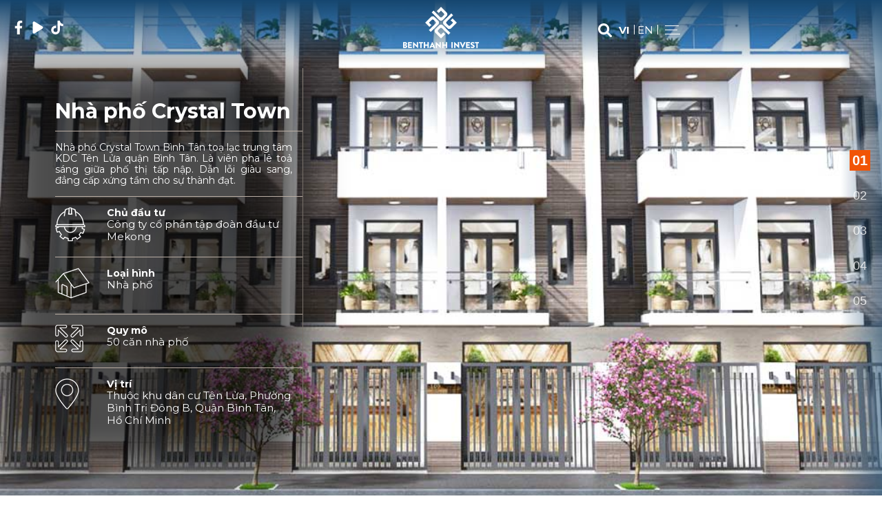

--- FILE ---
content_type: text/html; charset=UTF-8
request_url: https://benthanhinvest.com/du-an/nha-pho-crystal-town-binh-tan/
body_size: 14733
content:

<!DOCTYPE html>
<html lang="vi" prefix="og: https://ogp.me/ns#">
<head itemscope itemtype="https://schema.org/WebSite">
<meta charset="UTF-8">
<meta name="viewport" content="width=device-width, initial-scale=1">
<link rel="profile" href="https://gmpg.org/xfn/11">
<link rel="pingback" href="https://benthanhinvest.com/xmlrpc.php">

<!-- Tối ưu hóa công cụ tìm kiếm bởi Rank Math - https://rankmath.com/ -->
<title>Nhà Phố Crystal Town Bình Tân Bến Thành Invest</title>
<meta name="description" content="Nhà phố Crystal Town Bình Tân được xây dựng hiện đại với kiến trúc sang trọng. Mang lại một khu phố Pha Lê đẳng cấp..."/>
<meta name="robots" content="follow, index, max-snippet:-1, max-video-preview:-1, max-image-preview:large"/>
<link rel="canonical" href="https://benthanhinvest.com/du-an/nha-pho-crystal-town-binh-tan/" />
<meta property="og:locale" content="vi_VN" />
<meta property="og:type" content="article" />
<meta property="og:title" content="Nhà Phố Crystal Town Bình Tân Bến Thành Invest" />
<meta property="og:description" content="Nhà phố Crystal Town Bình Tân được xây dựng hiện đại với kiến trúc sang trọng. Mang lại một khu phố Pha Lê đẳng cấp..." />
<meta property="og:url" content="https://benthanhinvest.com/du-an/nha-pho-crystal-town-binh-tan/" />
<meta property="og:site_name" content="https://benthanhinvest.com" />
<meta property="og:updated_time" content="2023-03-31T04:28:13+00:00" />
<meta property="og:image" content="https://benthanhinvest.com/wp-content/uploads/2022/09/phoi-canh-shophouse.jpg" />
<meta property="og:image:secure_url" content="https://benthanhinvest.com/wp-content/uploads/2022/09/phoi-canh-shophouse.jpg" />
<meta property="og:image:width" content="1600" />
<meta property="og:image:height" content="900" />
<meta property="og:image:alt" content="Nhà phố Crystal Town Bình Tân" />
<meta property="og:image:type" content="image/jpeg" />
<meta property="article:published_time" content="2022-09-28T15:08:38+00:00" />
<meta property="article:modified_time" content="2023-03-31T04:28:13+00:00" />
<meta name="twitter:card" content="summary_large_image" />
<meta name="twitter:title" content="Nhà Phố Crystal Town Bình Tân Bến Thành Invest" />
<meta name="twitter:description" content="Nhà phố Crystal Town Bình Tân được xây dựng hiện đại với kiến trúc sang trọng. Mang lại một khu phố Pha Lê đẳng cấp..." />
<meta name="twitter:image" content="https://benthanhinvest.com/wp-content/uploads/2022/09/phoi-canh-shophouse.jpg" />
<script type="application/ld+json" class="rank-math-schema">{"@context":"https://schema.org","@graph":[{"@type":["EmploymentAgency","Organization"],"@id":"https://benthanhinvest.com/#organization","name":"https://benthanhinvest.com","url":"https://benthanhinvest.com","logo":{"@type":"ImageObject","@id":"https://benthanhinvest.com/#logo","url":"https://benthanhinvest.com/wp-content/uploads/2022/08/logo.png","contentUrl":"https://benthanhinvest.com/wp-content/uploads/2022/08/logo.png","caption":"https://benthanhinvest.com","inLanguage":"vi","width":"194","height":"106"},"openingHours":["Monday,Tuesday,Wednesday,Thursday,Friday,Saturday,Sunday 09:00-17:00"],"image":{"@id":"https://benthanhinvest.com/#logo"}},{"@type":"WebSite","@id":"https://benthanhinvest.com/#website","url":"https://benthanhinvest.com","name":"https://benthanhinvest.com","alternateName":"Benthanh Invest","publisher":{"@id":"https://benthanhinvest.com/#organization"},"inLanguage":"vi"},{"@type":"ImageObject","@id":"https://benthanhinvest.com/wp-content/uploads/2022/09/phoi-canh-shophouse.jpg","url":"https://benthanhinvest.com/wp-content/uploads/2022/09/phoi-canh-shophouse.jpg","width":"1600","height":"900","caption":"Nh\u00e0 ph\u1ed1 Crystal Town B\u00ecnh T\u00e2n","inLanguage":"vi"},{"@type":"BreadcrumbList","@id":"https://benthanhinvest.com/du-an/nha-pho-crystal-town-binh-tan/#breadcrumb","itemListElement":[{"@type":"ListItem","position":"1","item":{"@id":"https://benthanhinvest.com","name":"Home"}},{"@type":"ListItem","position":"2","item":{"@id":"https://benthanhinvest.com/du-an/nha-pho-crystal-town-binh-tan/","name":"Nh\u00e0 ph\u1ed1 Crystal Town B\u00ecnh T\u00e2n"}}]},{"@type":"WebPage","@id":"https://benthanhinvest.com/du-an/nha-pho-crystal-town-binh-tan/#webpage","url":"https://benthanhinvest.com/du-an/nha-pho-crystal-town-binh-tan/","name":"Nh\u00e0 Ph\u1ed1 Crystal Town B\u00ecnh T\u00e2n B\u1ebfn Th\u00e0nh Invest","datePublished":"2022-09-28T15:08:38+00:00","dateModified":"2023-03-31T04:28:13+00:00","isPartOf":{"@id":"https://benthanhinvest.com/#website"},"primaryImageOfPage":{"@id":"https://benthanhinvest.com/wp-content/uploads/2022/09/phoi-canh-shophouse.jpg"},"inLanguage":"vi","breadcrumb":{"@id":"https://benthanhinvest.com/du-an/nha-pho-crystal-town-binh-tan/#breadcrumb"}},{"@type":"Person","@id":"https://benthanhinvest.com/author/batdongsan32432/","name":"batdongsan32432","url":"https://benthanhinvest.com/author/batdongsan32432/","image":{"@type":"ImageObject","@id":"https://secure.gravatar.com/avatar/58583d57aab41f7ff5627733270a7097b1369c9e89310be87555d10b3e0cde8a?s=96&amp;d=mm&amp;r=g","url":"https://secure.gravatar.com/avatar/58583d57aab41f7ff5627733270a7097b1369c9e89310be87555d10b3e0cde8a?s=96&amp;d=mm&amp;r=g","caption":"batdongsan32432","inLanguage":"vi"},"sameAs":["https://benthanhinvest.com"],"worksFor":{"@id":"https://benthanhinvest.com/#organization"}},{"@type":"Article","headline":"Nh\u00e0 Ph\u1ed1 Crystal Town B\u00ecnh T\u00e2n B\u1ebfn Th\u00e0nh Invest","datePublished":"2022-09-28T15:08:38+00:00","dateModified":"2023-03-31T04:28:13+00:00","author":{"@id":"https://benthanhinvest.com/author/batdongsan32432/","name":"batdongsan32432"},"publisher":{"@id":"https://benthanhinvest.com/#organization"},"description":"Nh\u00e0 ph\u1ed1 Crystal Town B\u00ecnh T\u00e2n \u0111\u01b0\u1ee3c x\u00e2y d\u1ef1ng hi\u1ec7n \u0111\u1ea1i v\u1edbi ki\u1ebfn tr\u00fac sang tr\u1ecdng. Mang l\u1ea1i m\u1ed9t khu ph\u1ed1 Pha L\u00ea \u0111\u1eb3ng c\u1ea5p...","name":"Nh\u00e0 Ph\u1ed1 Crystal Town B\u00ecnh T\u00e2n B\u1ebfn Th\u00e0nh Invest","@id":"https://benthanhinvest.com/du-an/nha-pho-crystal-town-binh-tan/#richSnippet","isPartOf":{"@id":"https://benthanhinvest.com/du-an/nha-pho-crystal-town-binh-tan/#webpage"},"image":{"@id":"https://benthanhinvest.com/wp-content/uploads/2022/09/phoi-canh-shophouse.jpg"},"inLanguage":"vi","mainEntityOfPage":{"@id":"https://benthanhinvest.com/du-an/nha-pho-crystal-town-binh-tan/#webpage"}}]}</script>
<!-- /Plugin SEO WordPress Rank Math -->

<link rel='dns-prefetch' href='//www.googletagmanager.com' />
<link rel="alternate" type="application/rss+xml" title="Dòng thông tin Bến Thành Invest &raquo;" href="https://benthanhinvest.com/feed/" />
<link rel="alternate" type="application/rss+xml" title="Bến Thành Invest &raquo; Dòng bình luận" href="https://benthanhinvest.com/comments/feed/" />
<link rel="alternate" title="oNhúng (JSON)" type="application/json+oembed" href="https://benthanhinvest.com/wp-json/oembed/1.0/embed?url=https%3A%2F%2Fbenthanhinvest.com%2Fdu-an%2Fnha-pho-crystal-town-binh-tan%2F" />
<link rel="alternate" title="oNhúng (XML)" type="text/xml+oembed" href="https://benthanhinvest.com/wp-json/oembed/1.0/embed?url=https%3A%2F%2Fbenthanhinvest.com%2Fdu-an%2Fnha-pho-crystal-town-binh-tan%2F&#038;format=xml" />
<style id='wp-img-auto-sizes-contain-inline-css' type='text/css'>
img:is([sizes=auto i],[sizes^="auto," i]){contain-intrinsic-size:3000px 1500px}
/*# sourceURL=wp-img-auto-sizes-contain-inline-css */
</style>
<style id='wp-emoji-styles-inline-css' type='text/css'>

	img.wp-smiley, img.emoji {
		display: inline !important;
		border: none !important;
		box-shadow: none !important;
		height: 1em !important;
		width: 1em !important;
		margin: 0 0.07em !important;
		vertical-align: -0.1em !important;
		background: none !important;
		padding: 0 !important;
	}
/*# sourceURL=wp-emoji-styles-inline-css */
</style>
<style id='wp-block-library-inline-css' type='text/css'>
:root{--wp-block-synced-color:#7a00df;--wp-block-synced-color--rgb:122,0,223;--wp-bound-block-color:var(--wp-block-synced-color);--wp-editor-canvas-background:#ddd;--wp-admin-theme-color:#007cba;--wp-admin-theme-color--rgb:0,124,186;--wp-admin-theme-color-darker-10:#006ba1;--wp-admin-theme-color-darker-10--rgb:0,107,160.5;--wp-admin-theme-color-darker-20:#005a87;--wp-admin-theme-color-darker-20--rgb:0,90,135;--wp-admin-border-width-focus:2px}@media (min-resolution:192dpi){:root{--wp-admin-border-width-focus:1.5px}}.wp-element-button{cursor:pointer}:root .has-very-light-gray-background-color{background-color:#eee}:root .has-very-dark-gray-background-color{background-color:#313131}:root .has-very-light-gray-color{color:#eee}:root .has-very-dark-gray-color{color:#313131}:root .has-vivid-green-cyan-to-vivid-cyan-blue-gradient-background{background:linear-gradient(135deg,#00d084,#0693e3)}:root .has-purple-crush-gradient-background{background:linear-gradient(135deg,#34e2e4,#4721fb 50%,#ab1dfe)}:root .has-hazy-dawn-gradient-background{background:linear-gradient(135deg,#faaca8,#dad0ec)}:root .has-subdued-olive-gradient-background{background:linear-gradient(135deg,#fafae1,#67a671)}:root .has-atomic-cream-gradient-background{background:linear-gradient(135deg,#fdd79a,#004a59)}:root .has-nightshade-gradient-background{background:linear-gradient(135deg,#330968,#31cdcf)}:root .has-midnight-gradient-background{background:linear-gradient(135deg,#020381,#2874fc)}:root{--wp--preset--font-size--normal:16px;--wp--preset--font-size--huge:42px}.has-regular-font-size{font-size:1em}.has-larger-font-size{font-size:2.625em}.has-normal-font-size{font-size:var(--wp--preset--font-size--normal)}.has-huge-font-size{font-size:var(--wp--preset--font-size--huge)}.has-text-align-center{text-align:center}.has-text-align-left{text-align:left}.has-text-align-right{text-align:right}.has-fit-text{white-space:nowrap!important}#end-resizable-editor-section{display:none}.aligncenter{clear:both}.items-justified-left{justify-content:flex-start}.items-justified-center{justify-content:center}.items-justified-right{justify-content:flex-end}.items-justified-space-between{justify-content:space-between}.screen-reader-text{border:0;clip-path:inset(50%);height:1px;margin:-1px;overflow:hidden;padding:0;position:absolute;width:1px;word-wrap:normal!important}.screen-reader-text:focus{background-color:#ddd;clip-path:none;color:#444;display:block;font-size:1em;height:auto;left:5px;line-height:normal;padding:15px 23px 14px;text-decoration:none;top:5px;width:auto;z-index:100000}html :where(.has-border-color){border-style:solid}html :where([style*=border-top-color]){border-top-style:solid}html :where([style*=border-right-color]){border-right-style:solid}html :where([style*=border-bottom-color]){border-bottom-style:solid}html :where([style*=border-left-color]){border-left-style:solid}html :where([style*=border-width]){border-style:solid}html :where([style*=border-top-width]){border-top-style:solid}html :where([style*=border-right-width]){border-right-style:solid}html :where([style*=border-bottom-width]){border-bottom-style:solid}html :where([style*=border-left-width]){border-left-style:solid}html :where(img[class*=wp-image-]){height:auto;max-width:100%}:where(figure){margin:0 0 1em}html :where(.is-position-sticky){--wp-admin--admin-bar--position-offset:var(--wp-admin--admin-bar--height,0px)}@media screen and (max-width:600px){html :where(.is-position-sticky){--wp-admin--admin-bar--position-offset:0px}}

/*# sourceURL=wp-block-library-inline-css */
</style><style id='global-styles-inline-css' type='text/css'>
:root{--wp--preset--aspect-ratio--square: 1;--wp--preset--aspect-ratio--4-3: 4/3;--wp--preset--aspect-ratio--3-4: 3/4;--wp--preset--aspect-ratio--3-2: 3/2;--wp--preset--aspect-ratio--2-3: 2/3;--wp--preset--aspect-ratio--16-9: 16/9;--wp--preset--aspect-ratio--9-16: 9/16;--wp--preset--color--black: #000000;--wp--preset--color--cyan-bluish-gray: #abb8c3;--wp--preset--color--white: #ffffff;--wp--preset--color--pale-pink: #f78da7;--wp--preset--color--vivid-red: #cf2e2e;--wp--preset--color--luminous-vivid-orange: #ff6900;--wp--preset--color--luminous-vivid-amber: #fcb900;--wp--preset--color--light-green-cyan: #7bdcb5;--wp--preset--color--vivid-green-cyan: #00d084;--wp--preset--color--pale-cyan-blue: #8ed1fc;--wp--preset--color--vivid-cyan-blue: #0693e3;--wp--preset--color--vivid-purple: #9b51e0;--wp--preset--gradient--vivid-cyan-blue-to-vivid-purple: linear-gradient(135deg,rgb(6,147,227) 0%,rgb(155,81,224) 100%);--wp--preset--gradient--light-green-cyan-to-vivid-green-cyan: linear-gradient(135deg,rgb(122,220,180) 0%,rgb(0,208,130) 100%);--wp--preset--gradient--luminous-vivid-amber-to-luminous-vivid-orange: linear-gradient(135deg,rgb(252,185,0) 0%,rgb(255,105,0) 100%);--wp--preset--gradient--luminous-vivid-orange-to-vivid-red: linear-gradient(135deg,rgb(255,105,0) 0%,rgb(207,46,46) 100%);--wp--preset--gradient--very-light-gray-to-cyan-bluish-gray: linear-gradient(135deg,rgb(238,238,238) 0%,rgb(169,184,195) 100%);--wp--preset--gradient--cool-to-warm-spectrum: linear-gradient(135deg,rgb(74,234,220) 0%,rgb(151,120,209) 20%,rgb(207,42,186) 40%,rgb(238,44,130) 60%,rgb(251,105,98) 80%,rgb(254,248,76) 100%);--wp--preset--gradient--blush-light-purple: linear-gradient(135deg,rgb(255,206,236) 0%,rgb(152,150,240) 100%);--wp--preset--gradient--blush-bordeaux: linear-gradient(135deg,rgb(254,205,165) 0%,rgb(254,45,45) 50%,rgb(107,0,62) 100%);--wp--preset--gradient--luminous-dusk: linear-gradient(135deg,rgb(255,203,112) 0%,rgb(199,81,192) 50%,rgb(65,88,208) 100%);--wp--preset--gradient--pale-ocean: linear-gradient(135deg,rgb(255,245,203) 0%,rgb(182,227,212) 50%,rgb(51,167,181) 100%);--wp--preset--gradient--electric-grass: linear-gradient(135deg,rgb(202,248,128) 0%,rgb(113,206,126) 100%);--wp--preset--gradient--midnight: linear-gradient(135deg,rgb(2,3,129) 0%,rgb(40,116,252) 100%);--wp--preset--font-size--small: 13px;--wp--preset--font-size--medium: 20px;--wp--preset--font-size--large: 36px;--wp--preset--font-size--x-large: 42px;--wp--preset--spacing--20: 0.44rem;--wp--preset--spacing--30: 0.67rem;--wp--preset--spacing--40: 1rem;--wp--preset--spacing--50: 1.5rem;--wp--preset--spacing--60: 2.25rem;--wp--preset--spacing--70: 3.38rem;--wp--preset--spacing--80: 5.06rem;--wp--preset--shadow--natural: 6px 6px 9px rgba(0, 0, 0, 0.2);--wp--preset--shadow--deep: 12px 12px 50px rgba(0, 0, 0, 0.4);--wp--preset--shadow--sharp: 6px 6px 0px rgba(0, 0, 0, 0.2);--wp--preset--shadow--outlined: 6px 6px 0px -3px rgb(255, 255, 255), 6px 6px rgb(0, 0, 0);--wp--preset--shadow--crisp: 6px 6px 0px rgb(0, 0, 0);}:where(.is-layout-flex){gap: 0.5em;}:where(.is-layout-grid){gap: 0.5em;}body .is-layout-flex{display: flex;}.is-layout-flex{flex-wrap: wrap;align-items: center;}.is-layout-flex > :is(*, div){margin: 0;}body .is-layout-grid{display: grid;}.is-layout-grid > :is(*, div){margin: 0;}:where(.wp-block-columns.is-layout-flex){gap: 2em;}:where(.wp-block-columns.is-layout-grid){gap: 2em;}:where(.wp-block-post-template.is-layout-flex){gap: 1.25em;}:where(.wp-block-post-template.is-layout-grid){gap: 1.25em;}.has-black-color{color: var(--wp--preset--color--black) !important;}.has-cyan-bluish-gray-color{color: var(--wp--preset--color--cyan-bluish-gray) !important;}.has-white-color{color: var(--wp--preset--color--white) !important;}.has-pale-pink-color{color: var(--wp--preset--color--pale-pink) !important;}.has-vivid-red-color{color: var(--wp--preset--color--vivid-red) !important;}.has-luminous-vivid-orange-color{color: var(--wp--preset--color--luminous-vivid-orange) !important;}.has-luminous-vivid-amber-color{color: var(--wp--preset--color--luminous-vivid-amber) !important;}.has-light-green-cyan-color{color: var(--wp--preset--color--light-green-cyan) !important;}.has-vivid-green-cyan-color{color: var(--wp--preset--color--vivid-green-cyan) !important;}.has-pale-cyan-blue-color{color: var(--wp--preset--color--pale-cyan-blue) !important;}.has-vivid-cyan-blue-color{color: var(--wp--preset--color--vivid-cyan-blue) !important;}.has-vivid-purple-color{color: var(--wp--preset--color--vivid-purple) !important;}.has-black-background-color{background-color: var(--wp--preset--color--black) !important;}.has-cyan-bluish-gray-background-color{background-color: var(--wp--preset--color--cyan-bluish-gray) !important;}.has-white-background-color{background-color: var(--wp--preset--color--white) !important;}.has-pale-pink-background-color{background-color: var(--wp--preset--color--pale-pink) !important;}.has-vivid-red-background-color{background-color: var(--wp--preset--color--vivid-red) !important;}.has-luminous-vivid-orange-background-color{background-color: var(--wp--preset--color--luminous-vivid-orange) !important;}.has-luminous-vivid-amber-background-color{background-color: var(--wp--preset--color--luminous-vivid-amber) !important;}.has-light-green-cyan-background-color{background-color: var(--wp--preset--color--light-green-cyan) !important;}.has-vivid-green-cyan-background-color{background-color: var(--wp--preset--color--vivid-green-cyan) !important;}.has-pale-cyan-blue-background-color{background-color: var(--wp--preset--color--pale-cyan-blue) !important;}.has-vivid-cyan-blue-background-color{background-color: var(--wp--preset--color--vivid-cyan-blue) !important;}.has-vivid-purple-background-color{background-color: var(--wp--preset--color--vivid-purple) !important;}.has-black-border-color{border-color: var(--wp--preset--color--black) !important;}.has-cyan-bluish-gray-border-color{border-color: var(--wp--preset--color--cyan-bluish-gray) !important;}.has-white-border-color{border-color: var(--wp--preset--color--white) !important;}.has-pale-pink-border-color{border-color: var(--wp--preset--color--pale-pink) !important;}.has-vivid-red-border-color{border-color: var(--wp--preset--color--vivid-red) !important;}.has-luminous-vivid-orange-border-color{border-color: var(--wp--preset--color--luminous-vivid-orange) !important;}.has-luminous-vivid-amber-border-color{border-color: var(--wp--preset--color--luminous-vivid-amber) !important;}.has-light-green-cyan-border-color{border-color: var(--wp--preset--color--light-green-cyan) !important;}.has-vivid-green-cyan-border-color{border-color: var(--wp--preset--color--vivid-green-cyan) !important;}.has-pale-cyan-blue-border-color{border-color: var(--wp--preset--color--pale-cyan-blue) !important;}.has-vivid-cyan-blue-border-color{border-color: var(--wp--preset--color--vivid-cyan-blue) !important;}.has-vivid-purple-border-color{border-color: var(--wp--preset--color--vivid-purple) !important;}.has-vivid-cyan-blue-to-vivid-purple-gradient-background{background: var(--wp--preset--gradient--vivid-cyan-blue-to-vivid-purple) !important;}.has-light-green-cyan-to-vivid-green-cyan-gradient-background{background: var(--wp--preset--gradient--light-green-cyan-to-vivid-green-cyan) !important;}.has-luminous-vivid-amber-to-luminous-vivid-orange-gradient-background{background: var(--wp--preset--gradient--luminous-vivid-amber-to-luminous-vivid-orange) !important;}.has-luminous-vivid-orange-to-vivid-red-gradient-background{background: var(--wp--preset--gradient--luminous-vivid-orange-to-vivid-red) !important;}.has-very-light-gray-to-cyan-bluish-gray-gradient-background{background: var(--wp--preset--gradient--very-light-gray-to-cyan-bluish-gray) !important;}.has-cool-to-warm-spectrum-gradient-background{background: var(--wp--preset--gradient--cool-to-warm-spectrum) !important;}.has-blush-light-purple-gradient-background{background: var(--wp--preset--gradient--blush-light-purple) !important;}.has-blush-bordeaux-gradient-background{background: var(--wp--preset--gradient--blush-bordeaux) !important;}.has-luminous-dusk-gradient-background{background: var(--wp--preset--gradient--luminous-dusk) !important;}.has-pale-ocean-gradient-background{background: var(--wp--preset--gradient--pale-ocean) !important;}.has-electric-grass-gradient-background{background: var(--wp--preset--gradient--electric-grass) !important;}.has-midnight-gradient-background{background: var(--wp--preset--gradient--midnight) !important;}.has-small-font-size{font-size: var(--wp--preset--font-size--small) !important;}.has-medium-font-size{font-size: var(--wp--preset--font-size--medium) !important;}.has-large-font-size{font-size: var(--wp--preset--font-size--large) !important;}.has-x-large-font-size{font-size: var(--wp--preset--font-size--x-large) !important;}
/*# sourceURL=global-styles-inline-css */
</style>

<style id='classic-theme-styles-inline-css' type='text/css'>
/*! This file is auto-generated */
.wp-block-button__link{color:#fff;background-color:#32373c;border-radius:9999px;box-shadow:none;text-decoration:none;padding:calc(.667em + 2px) calc(1.333em + 2px);font-size:1.125em}.wp-block-file__button{background:#32373c;color:#fff;text-decoration:none}
/*# sourceURL=/wp-includes/css/classic-themes.min.css */
</style>
<link rel='stylesheet' id='contact-form-7-css' href='https://benthanhinvest.com/wp-content/plugins/contact-form-7/includes/css/styles.css?ver=5.9.8' type='text/css' media='all' />
<link rel='stylesheet' id='twentytwenty-style-css' href='https://benthanhinvest.com/wp-content/themes/batdongsan/style.css?ver=1.0.0' type='text/css' media='all' />
<link rel='stylesheet' id='slick-css' href='https://benthanhinvest.com/wp-content/themes/batdongsan/css/slick.css?ver=1.0.0' type='text/css' media='all' />
<link rel='stylesheet' id='magnific-css' href='https://benthanhinvest.com/wp-content/themes/batdongsan/css/magnific-popup.css?ver=1.0.0' type='text/css' media='all' />
<link rel='stylesheet' id='animate-css' href='https://benthanhinvest.com/wp-content/themes/batdongsan/css/animate.css?ver=1.0.0' type='text/css' media='all' />
<link rel='stylesheet' id='fullpage-css' href='https://benthanhinvest.com/wp-content/themes/batdongsan/css/jquery.fullpage.min.css?ver=1.0.0' type='text/css' media='all' />
<link rel='stylesheet' id='simplyscroll-css' href='https://benthanhinvest.com/wp-content/themes/batdongsan/css/jquery.simplyscroll.css?ver=1.0.0' type='text/css' media='all' />
<link rel='stylesheet' id='theme-css' href='https://benthanhinvest.com/wp-content/themes/batdongsan/css/theme.css?ver=1.0.0' type='text/css' media='all' />
<script type="text/javascript" src="https://benthanhinvest.com/wp-includes/js/jquery/jquery.min.js?ver=3.7.1" id="jquery-core-js"></script>
<script type="text/javascript" src="https://benthanhinvest.com/wp-includes/js/jquery/jquery-migrate.min.js?ver=3.4.1" id="jquery-migrate-js"></script>
<script type="text/javascript" src="https://benthanhinvest.com/wp-content/themes/batdongsan/js/jquery.min.js?ver=1.0.0" id="jquery-js-js"></script>

<!-- Đoạn mã Google tag (gtag.js) được thêm bởi Site Kit -->

<!-- Đoạn mã Google Analytics được thêm bởi Site Kit -->
<script type="text/javascript" src="https://www.googletagmanager.com/gtag/js?id=GT-MBL4B6H" id="google_gtagjs-js" async></script>
<script type="text/javascript" id="google_gtagjs-js-after">
/* <![CDATA[ */
window.dataLayer = window.dataLayer || [];function gtag(){dataLayer.push(arguments);}
gtag("set","linker",{"domains":["benthanhinvest.com"]});
gtag("js", new Date());
gtag("set", "developer_id.dZTNiMT", true);
gtag("config", "GT-MBL4B6H");
//# sourceURL=google_gtagjs-js-after
/* ]]> */
</script>

<!-- Kết thúc đoạn mã Google tag (gtag.js) được thêm bởi Site Kit -->
<link rel="https://api.w.org/" href="https://benthanhinvest.com/wp-json/" /><link rel="alternate" title="JSON" type="application/json" href="https://benthanhinvest.com/wp-json/wp/v2/du_an/102" /><link rel="EditURI" type="application/rsd+xml" title="RSD" href="https://benthanhinvest.com/xmlrpc.php?rsd" />
<meta name="generator" content="WordPress 6.9" />
<link rel='shortlink' href='https://benthanhinvest.com/?p=102' />
<meta name="generator" content="Site Kit by Google 1.133.0" /><!-- Google tag (gtag.js) -->
<script async src="https://www.googletagmanager.com/gtag/js?id=G-VJN8Q1Y097"></script>
<script>
  window.dataLayer = window.dataLayer || [];
  function gtag(){dataLayer.push(arguments);}
  gtag('js', new Date());

  gtag('config', 'G-VJN8Q1Y097');
</script>
	<div class="loading-devn-page loading-overlay">
		<div class="wrapper">
			<!-- Generator: Adobe Illustrator 25.0.0, SVG Export Plug-In . SVG Version: 6.00 Build 0)  -->
			<svg version="1.1" id="Layer_1" xmlns="http://www.w3.org/2000/svg" xmlns:xlink="http://www.w3.org/1999/xlink" x="0px" y="0px"
				 viewBox="0 0 195 106" style="enable-background:new 0 0 195 106;" xml:space="preserve">
			<style type="text/css">
				.st0{fill:#003764;}
				.st1{fill:#FFA400;}
				.st2{fill:#FFFFFF;}
			</style>
			<g>
				<g>
					<path class="st2 stroke-line" d="M7.5,98.1c1-0.6,2.6-1.8,2.6-3.5c0-2.3-2.1-4.1-4.8-4.1H0.2c-0.2,0-0.4,0.2-0.4,0.4v14.6
						c0,0.2,0.2,0.4,0.4,0.4h5.5c2.6,0,4.8-1.8,4.8-4.3C10.5,99.7,8.7,98.6,7.5,98.1z M3.2,93.7h1.7c0.8,0,1.5,0.6,1.5,1.5
						c0,0.9-0.7,1.6-1.5,1.6H3.2V93.7z M5.2,102.8h-2v-3.2H5c0.9,0,1.8,0.7,1.8,1.5C6.8,102.1,6.1,102.8,5.2,102.8z"/>
					<path class="st2 stroke-line" d="M22.3,90.5h-9.1c-0.2,0-0.4,0.2-0.4,0.4v14.6c0,0.2,0.2,0.4,0.4,0.4h9.1c0.2,0,0.4-0.2,0.4-0.4v-2.4
						c0-0.2-0.2-0.4-0.4-0.4h-6.1v-3h5c0.2,0,0.4-0.2,0.4-0.4v-2.4c0-0.2-0.2-0.4-0.4-0.4h-5v-2.7h6.1c0.2,0,0.4-0.2,0.4-0.4v-2.4
						C22.7,90.7,22.5,90.5,22.3,90.5z"/>
					<path class="st2 stroke-line" d="M50.6,90.5h-9.5c-0.2,0-0.4,0.2-0.4,0.4v2.3c0,0.2,0.2,0.4,0.4,0.4h3.1v11.9c0,0.2,0.2,0.4,0.4,0.4h2.6
						c0.2,0,0.4-0.2,0.4-0.4V93.7h3.1c0.2,0,0.4-0.2,0.4-0.4v-2.3C51,90.7,50.9,90.5,50.6,90.5z"/>
					<path class="st2 stroke-line" d="M65.7,90.5h-2.6c-0.2,0-0.4,0.2-0.4,0.4v5.8h-6.1v-5.8c0-0.2-0.2-0.4-0.4-0.4h-2.6c-0.2,0-0.4,0.2-0.4,0.4
						v14.7c0,0.2,0.2,0.4,0.4,0.4h2.6c0.2,0,0.4-0.2,0.4-0.4v-5.6h6.1v5.6c0,0.2,0.2,0.4,0.4,0.4h2.6c0.2,0,0.4-0.2,0.4-0.4V90.9
						C66.1,90.7,65.9,90.5,65.7,90.5z"/>
					<path class="st2 stroke-line" d="M75.5,90.8c-0.1-0.1-0.2-0.2-0.4-0.2h-0.2c-0.2,0-0.3,0.1-0.4,0.2l-6.8,14.7c-0.1,0.3,0,0.6,0.4,0.6h2.4
						c0.4,0,0.7-0.3,0.8-0.5l0.8-1.7H78l0.8,1.7c0.2,0.4,0.4,0.5,0.8,0.5H82c0.3,0,0.5-0.3,0.4-0.6L75.5,90.8z M73.4,100.8l1.6-3.6h0
						l1.7,3.6H73.4z"/>
					<path class="st2 stroke-line" d="M96.5,90.5h-2.6c-0.2,0-0.4,0.2-0.4,0.4v7.8h0l-8.6-8.2h-0.5c-0.2,0-0.4,0.2-0.4,0.4l0,14.7
						c0,0.2,0.2,0.4,0.4,0.4H87c0.2,0,0.4-0.2,0.4-0.4v-8.2h0l8.5,8.5c0,0,0.2,0.1,0.3,0.1h0.3c0.2,0,0.4-0.2,0.4-0.4V91
						C96.9,90.7,96.7,90.5,96.5,90.5z"/>
					<path class="st2 stroke-line" d="M113.1,90.5h-2.6c-0.2,0-0.4,0.2-0.4,0.4v5.8H104v-5.8c0-0.2-0.2-0.4-0.4-0.4H101c-0.2,0-0.4,0.2-0.4,0.4
						v14.7c0,0.2,0.2,0.4,0.4,0.4h2.6c0.2,0,0.4-0.2,0.4-0.4v-5.6h6.1v5.6c0,0.2,0.2,0.4,0.4,0.4h2.6c0.2,0,0.4-0.2,0.4-0.4V90.9
						C113.5,90.7,113.3,90.5,113.1,90.5z"/>
					<path class="st2 stroke-line" d="M127.2,90.5h-2.6c-0.2,0-0.4,0.2-0.4,0.4v14.7c0,0.2,0.2,0.4,0.4,0.4h2.6c0.2,0,0.4-0.2,0.4-0.4V90.9
						C127.6,90.7,127.4,90.5,127.2,90.5z"/>
					<path class="st2 stroke-line" d="M160.1,90.5h-2.9c-0.2,0-0.3,0.1-0.4,0.2l-3.6,8h-0.1l-3.6-8c0-0.1-0.2-0.2-0.4-0.2h-2.9
						c-0.3,0-0.5,0.3-0.4,0.6l6.8,14.7c0.1,0.1,0.2,0.2,0.4,0.2h0.2c0.2,0,0.3-0.1,0.4-0.2l6.8-14.7C160.6,90.8,160.4,90.5,160.1,90.5z
						"/>
					<path class="st2 stroke-line" d="M179.5,96.7c-1.7-0.7-2.3-1.3-2.3-2.1c0-0.6,0.6-1.1,1.4-1.1c1.3,0,2.9,1.2,3.1,1.3c0.2,0.2,0.6,0,0.7-0.3
						l1.1-1.7c0.1-0.2,0.1-0.5-0.1-0.7c-0.6-0.5-2.4-1.6-4.6-1.6c-3.3,0-5,2.1-5,4.3c0,2.6,2.3,4,4.2,4.7c1.5,0.6,2.2,1.3,2.2,2.2
						c0,0.8-0.6,1.3-1.5,1.3c-1.4,0-3-1.1-3.1-1.2c-0.2-0.1-0.6-0.2-0.7,0.1l-1,1.8c-0.2,0.3-0.1,0.4,0.1,0.6c0.5,0.5,2,1.7,4.8,1.7
						c3.2,0,5.1-2.2,5.1-4.4C183.8,98.6,181.1,97.3,179.5,96.7z"/>
					<path class="st2 stroke-line" d="M194.8,90.5h-9.5c-0.2,0-0.4,0.2-0.4,0.4v2.3c0,0.2,0.2,0.4,0.4,0.4h3.1v11.9c0,0.2,0.2,0.4,0.4,0.4h2.6
						c0.2,0,0.4-0.2,0.4-0.4V93.7h3.1c0.2,0,0.4-0.2,0.4-0.4v-2.3C195.2,90.7,195.1,90.5,194.8,90.5z"/>
					<path class="st2 stroke-line" d="M38.1,90.5h-2.6c-0.2,0-0.4,0.2-0.4,0.4v7.8h0l-8.6-8.2H26c-0.2,0-0.4,0.2-0.4,0.4l0,14.7
						c0,0.2,0.2,0.4,0.4,0.4h2.6c0.2,0,0.4-0.2,0.4-0.4v-8.2h0l8.5,8.5c0,0,0.2,0.1,0.3,0.1h0.3c0.2,0,0.4-0.2,0.4-0.4V91
						C38.5,90.7,38.4,90.5,38.1,90.5z"/>
					<path class="st2 stroke-line" d="M171.5,90.5h-9.1c-0.2,0-0.4,0.2-0.4,0.4v14.6c0,0.2,0.2,0.4,0.4,0.4h9.1c0.2,0,0.4-0.2,0.4-0.4v-2.4
						c0-0.2-0.2-0.4-0.4-0.4h-6.1v-3h5c0.2,0,0.4-0.2,0.4-0.4v-2.4c0-0.2-0.2-0.4-0.4-0.4h-5v-2.7h6.1c0.2,0,0.4-0.2,0.4-0.4V91
						C171.9,90.7,171.7,90.5,171.5,90.5z"/>
					<path class="st2 stroke-line" d="M143.8,90.5h-2.6c-0.2,0-0.4,0.2-0.4,0.4v7.8h0l-8.6-8.2h-0.5c-0.2,0-0.4,0.2-0.4,0.4l0,14.7
						c0,0.2,0.2,0.4,0.4,0.4h2.6c0.2,0,0.4-0.2,0.4-0.4v-8.2h0l8.5,8.5c0,0,0.2,0.1,0.3,0.1h0.3c0.2,0,0.4-0.2,0.4-0.4V91
						C144.2,90.7,144,90.5,143.8,90.5z"/>
				</g>
				<g>
					<path class="st1 stroke-line-2" d="M66.5,59.7l4.8,4.8l19.1-19.1c2.5-2.5,2.6-6.5,0.4-9.1L80.4,25.8c-2.7-2.2-6.6-2.1-9.1,0.4L56.9,40.6
						l10.8,10.8l4.8-4.8l-6-6l7.2-7.2c1.2-1.2,3.2-1.3,4.5-0.3c0.1,0.1,5.2,5.2,5.3,5.3c1.1,1.3,1,3.3-0.3,4.5L66.5,59.7z"/>
					<path class="st1 stroke-line-2" d="M93.1,47.3L82.8,57.7c-2.2,2.7-2.1,6.6,0.4,9.1l14.3,14.3l10.8-10.8l-4.8-4.8l-6,6l-7.2-7.2
						c-1.2-1.2-1.3-3.2-0.3-4.5l5.3-5.3c1.3-1.1,3.3-1,4.5,0.3l16.7,16.7l4.8-4.8l-19.1-19.1C99.8,45.2,95.8,45.1,93.1,47.3z"/>
					<path class="st1 stroke-line-2" d="M127.3,29.8l-4.8,4.8l6,6l-7.2,7.2c-1.2,1.2-3.2,1.3-4.5,0.3c-0.1-0.1-5.2-5.2-5.3-5.3
						c-1.1-1.3-1-3.3,0.3-4.5l16.7-16.7l-4.8-4.8l-19.1,19.1c-2.5,2.5-2.6,6.5-0.4,9.1l10.4,10.4c2.7,2.2,6.6,2.1,9.1-0.4l14.3-14.3
						L127.3,29.8z"/>
					<path class="st1 stroke-line-2" d="M101.9,33.8l10.4-10.4c2.2-2.7,2.1-6.6-0.4-9.1L97.5,0L86.7,10.8l4.8,4.8l6-6l7.2,7.2
						c1.2,1.2,1.3,3.2,0.3,4.5c-0.1,0.1-5.2,5.2-5.3,5.3c-1.3,1.1-3.3,1-4.5-0.3L78.4,9.5l-4.8,4.8l19.1,19.1
						C95.2,35.9,99.2,36.1,101.9,33.8z"/>
				</g>
			</g>
			</svg>
		</div>
	</div>
	<script type="text/javascript">
        var ajaxurl ="https://benthanhinvest.com/wp-admin/admin-ajax.php";
     </script><link rel="icon" href="https://benthanhinvest.com/wp-content/uploads/2022/08/favi.png" sizes="32x32" />
<link rel="icon" href="https://benthanhinvest.com/wp-content/uploads/2022/08/favi.png" sizes="192x192" />
<link rel="apple-touch-icon" href="https://benthanhinvest.com/wp-content/uploads/2022/08/favi.png" />
<meta name="msapplication-TileImage" content="https://benthanhinvest.com/wp-content/uploads/2022/08/favi.png" />
		<style type="text/css" id="wp-custom-css">
			.top-footer .form-dk .item.submit {
    /* text-align: right; */
    margin-right: 0px;
    text-align: center;
}
section.duan-gioithieu{
	background-color:#fff;
}
.blog-new .col-right .item-col .info h3 {
    font-size: 20px;
    line-height: 20px;
}		</style>
		</head>

<body data-rsssl=1 class="wp-singular du_an-template-default single single-du_an postid-102 wp-custom-logo wp-theme-batdongsan group-blog no-slider full-width page-banner" itemscope itemtype="https://schema.org/WebPage">
<div id="page" class="site">
    <a class="skip-link screen-reader-text" href="#acc-content">Skip to content (Press Enter)</a>
	<header id="masthead" class="site-header" role="banner" itemscope itemtype="https://schema.org/WPHeader">
		<div class="container-full">
			<div class="row">
				<div class="col-head col-left">
					   
               <ul class="social">
                                            <li><a target="_blank" href="https://www.facebook.com/benthanhinvest/" ><svg width="20" height="20" xmlns="http://www.w3.org/2000/svg" viewBox="0 0 320 512"><!--! Font Awesome Pro 6.1.2 by @fontawesome - https://fontawesome.com License - https://fontawesome.com/license (Commercial License) Copyright 2022 Fonticons, Inc. --><path d="M279.14 288l14.22-92.66h-88.91v-60.13c0-25.35 12.42-50.06 52.24-50.06h40.42V6.26S260.43 0 225.36 0c-73.22 0-121.08 44.38-121.08 124.72v70.62H22.89V288h81.39v224h100.17V288z"/></svg></a></li>
                                                                <li><a target="_blank" href="https://www.youtube.com/@benthanhinvest" ><svg width="20" height="20" xmlns="http://www.w3.org/2000/svg" viewBox="0 0 384 512"><!--! Font Awesome Pro 6.1.2 by @fontawesome - https://fontawesome.com License - https://fontawesome.com/license (Commercial License) Copyright 2022 Fonticons, Inc. --><path d="M361 215C375.3 223.8 384 239.3 384 256C384 272.7 375.3 288.2 361 296.1L73.03 472.1C58.21 482 39.66 482.4 24.52 473.9C9.377 465.4 0 449.4 0 432V80C0 62.64 9.377 46.63 24.52 38.13C39.66 29.64 58.21 29.99 73.03 39.04L361 215z"/></svg></a></li>
                                                                <li><a target="_blank" href="https://www.tiktok.com/@benthanhinvest" ><svg width="20" height="20" xmlns="http://www.w3.org/2000/svg" viewBox="0 0 448 512"><!--! Font Awesome Pro 6.1.2 by @fontawesome - https://fontawesome.com License - https://fontawesome.com/license (Commercial License) Copyright 2022 Fonticons, Inc. --><path d="M448,209.91a210.06,210.06,0,0,1-122.77-39.25V349.38A162.55,162.55,0,1,1,185,188.31V278.2a74.62,74.62,0,1,0,52.23,71.18V0l88,0a121.18,121.18,0,0,0,1.86,22.17h0A122.18,122.18,0,0,0,381,102.39a121.43,121.43,0,0,0,67,20.14Z"/></svg></a></li>
                                    </ul>
        				</div>
				<div class="col-head col-logo">
					<div class="site-branding" itemscope itemtype="https://schema.org/Organization">
						<a href="https://benthanhinvest.com/" class="custom-logo-link" rel="home"><img width="194" height="106" src="https://benthanhinvest.com/wp-content/uploads/2022/08/logo.png" class="custom-logo" alt="Bến Thành Invest" decoding="async" /></a>					</div>
				</div>
				<div class="col-head col-right">
					<div class="wrapper">
						<div class="header-search">
							<button type="submit" value="Submit"><svg width="20" height="20" xmlns="http://www.w3.org/2000/svg" viewBox="0 0 512 512"><!--! Font Awesome Pro 6.1.2 by @fontawesome - https://fontawesome.com License - https://fontawesome.com/license (Commercial License) Copyright 2022 Fonticons, Inc. --><path d="M500.3 443.7l-119.7-119.7c27.22-40.41 40.65-90.9 33.46-144.7C401.8 87.79 326.8 13.32 235.2 1.723C99.01-15.51-15.51 99.01 1.724 235.2c11.6 91.64 86.08 166.7 177.6 178.9c53.8 7.189 104.3-6.236 144.7-33.46l119.7 119.7c15.62 15.62 40.95 15.62 56.57 0C515.9 484.7 515.9 459.3 500.3 443.7zM79.1 208c0-70.58 57.42-128 128-128s128 57.42 128 128c0 70.58-57.42 128-128 128S79.1 278.6 79.1 208z"/></svg></button>
							<form role="search" method="get" id="search-form" class="search-form" action="https://benthanhinvest.com/">
								<input type="search" id="search-field" class="search-field" placeholder="Search &hellip;" value="" name="s" />
							</form>
						</div>
						<div class="header-language">
							<ul class="polylang_langswitcher">	<li class="lang-item lang-item-3 lang-item-vi current-lang no-translation lang-item-first"><a  lang="vi" hreflang="vi" href="https://benthanhinvest.com/">vi</a></li>
	<li class="lang-item lang-item-5 lang-item-en no-translation"><a  lang="en-GB" hreflang="en-GB" href="https://benthanhinvest.com/en/trang-chu/">en</a></li>
</ul>						</div>
						<div class="header-menu-icon">
							<div class="icon-menu"><div class="item-icon">&nbsp;</div><div class="item-icon">&nbsp;</div><div class="item-icon">&nbsp;</div></div>
						</div>
					</div>
				</div>
			</div>
		</div><!-- .container -->
		<div class="menu-main">
			<div class="menu-icon-close">
				<div class="icon-menu"><div class="item-icon">&nbsp;</div><div class="item-icon">&nbsp;</div></div>
			</div>
			<div class="menu-primary"><ul id="menu-menu-chinh" class="menu"><li id="menu-item-273" class="menu-item menu-item-type-post_type menu-item-object-page menu-item-273 item-utility"><a href="https://benthanhinvest.com/gioi-thieu/">Giới thiệu</a></li>
<li id="menu-item-274" class="menu-item menu-item-type-post_type menu-item-object-page menu-item-274 item-utility"><a href="https://benthanhinvest.com/du-an/">Dự án</a></li>
<li id="menu-item-275" class="menu-item menu-item-type-post_type menu-item-object-page menu-item-275 item-utility"><a href="https://benthanhinvest.com/tin-tuc/">Tin tức</a></li>
<li id="menu-item-276" class="menu-item menu-item-type-post_type menu-item-object-page menu-item-276 item-utility"><a href="https://benthanhinvest.com/linh-vuc-hoat-dong/">Lĩnh vực hoạt động</a></li>
<li id="menu-item-277" class="menu-item menu-item-type-post_type menu-item-object-page menu-item-277 item-utility"><a href="https://benthanhinvest.com/van-hoa-bti/">Văn hóa BTI</a></li>
<li id="menu-item-278" class="menu-item menu-item-type-post_type menu-item-object-page menu-item-278 item-utility"><a href="https://benthanhinvest.com/tuyen-dung/">Tuyển dụng</a></li>
<li id="menu-item-286" class="menu-item menu-item-type-post_type menu-item-object-page menu-item-286 item-utility"><a href="https://benthanhinvest.com/lien-he/">Liên hệ</a></li>
</ul></div>		</div>
	</header><!-- #masthead -->
			<div id="fullPage" class="site-content">
						<section id="duan-gioi-thieu" data-id="1" class="duan-gioi-thieu" style="background-image:url(https://benthanhinvest.com/wp-content/uploads/2022/09/crystal-town-nha-pho.jpg);">
			<div class="wrapper">
				<div class="top-gt">
											<h1 class="is-animated" data-animation="fadeInUp" data-delay="0.4s">Nhà phố Crystal Town</h1>
																<div class="desc is-animated" data-animation="fadeInLeft" data-delay="0.4s">Nhà phố Crystal Town Bình Tân toạ lạc trung tâm KDC Tên Lửa quận Bình Tân. Là viên pha lê toả sáng giữa phố thị tấp nập. Dẫn lỗi giàu sang, đẳng cấp xứng tầm cho sự thành đạt.</div>
									</div>
								<div class="list-vh">
											<div class="item">
							<div class="wrap is-animated" data-animation="fadeInLeft" data-delay="0.4s">
								<div class="icon"><img width="44" height="50" src="https://benthanhinvest.com/wp-content/uploads/2022/09/icon-cdt.png" class="attachment-full size-full" alt="" decoding="async" /></div>								<div class="info">
																			<h5>Chủ đầu tư</h5>
																												<p>Công ty cổ phần tập đoàn đầu tư Mekong</p>
																	</div>
							</div>
						</div>
											<div class="item">
							<div class="wrap is-animated" data-animation="fadeInLeft" data-delay="0.4s">
								<div class="icon"><img width="50" height="45" src="https://benthanhinvest.com/wp-content/uploads/2022/09/icon-lh.png" class="attachment-full size-full" alt="" decoding="async" /></div>								<div class="info">
																			<h5>Loại hình</h5>
																												<p>Nhà phố </p>
																	</div>
							</div>
						</div>
											<div class="item">
							<div class="wrap is-animated" data-animation="fadeInLeft" data-delay="0.4s">
								<div class="icon"><img width="41" height="40" src="https://benthanhinvest.com/wp-content/uploads/2022/09/icon-qm.png" class="attachment-full size-full" alt="" decoding="async" /></div>								<div class="info">
																			<h5>Quy mô</h5>
																												<p>50 căn nhà phố</p>
																	</div>
							</div>
						</div>
											<div class="item">
							<div class="wrap is-animated" data-animation="fadeInLeft" data-delay="0.4s">
								<div class="icon"><img width="35" height="45" src="https://benthanhinvest.com/wp-content/uploads/2022/09/icon-vt.png" class="attachment-full size-full" alt="" decoding="async" loading="lazy" /></div>								<div class="info">
																			<h5>Vị trí</h5>
																												<p>Thuộc khu dân cư Tên Lửa, Phường Bình Trị Đông B, Quận Bình Tân, Hồ Chí Minh</p>
																	</div>
							</div>
						</div>
									</div>
							</div>
		</section>
		
				<section id="dien-tich" data-id="2" class="dien-tich" style="background-image:url(https://benthanhinvest.com/wp-content/uploads/2022/09/du-an-nha-pho-crystal-town-binh-tan-scaled-1.jpg);">
			<div class="wrapper">
									<div class="desc is-animated" data-animation="fadeInLeft" data-delay="0.4s"><p><strong>Nhà phố Crystal Town Bình Tân</strong> là khu nhà phố liền kề được triển khai ngay tại khu Tên Lửa. Được xây dựng hiện đại với kiến trúc sang trọng. Mang lại một khu phố Pha Lê đẳng cấp.</p>
</div>
												<div class="list-dt">
											<div class="item">
							<div class="wrap is-animated" data-animation="fadeInLeft" data-delay="0.4s">
								<div class="info">
																										</div>
							</div>
						</div>
									</div>
							</div>
		</section>
				<section id="vi-tri" data-id="3" class="vi-tri">
			<div class="top-vt">
				<div class="wrapper">
					<div class="wrap">
													<h2>Vị trí</h2>
																			<div class="desc"><p><a href="https://ducthien.vn/nha-pho-crystal-town-binh-tan-vien-pha-le-giua-long-thanh-pho.html"><strong>Nhà phố Crystal Town Bình Tân</strong></a> tọa lạc tại vị trí vàng đường số 27 của Vành Đai Trong, đây có thể nói là tuyến đường đẹp nhất, trọng điểm trung tâm của khu vực Bình Tân.</p>
<p>Đường số 27 kết nối với các trục đường quan trọng của khu vực phía Tây Sài Gòn như: đường Tên Lửa, Kinh Dương Vương, đại lộ Võ Văn Kiệt, Nguyễn Văn Linh, Quốc Lộ 1A,… tạo nên vị thế vô cùng giá trị cho dự án Nhà phố Crystal Town.</p>
<p>Các tuyến đường này kết nối với khu dân cư <strong>Crystal Town</strong> giúp cư dân nơi đây dễ dàng di chuyển vào nội thành thành phố nhanh chóng, tiện lợi.</p>
</div>
											</div>
				</div>
			</div>
			<div class="image-map"><img width="1000" height="628" src="https://benthanhinvest.com/wp-content/uploads/2022/09/vi-tri-du-an-nha-pho-binh-tan-crystal-town.jpg" class="attachment-full size-full" alt="" decoding="async" loading="lazy" srcset="https://benthanhinvest.com/wp-content/uploads/2022/09/vi-tri-du-an-nha-pho-binh-tan-crystal-town.jpg 1000w, https://benthanhinvest.com/wp-content/uploads/2022/09/vi-tri-du-an-nha-pho-binh-tan-crystal-town-300x188.jpg 300w, https://benthanhinvest.com/wp-content/uploads/2022/09/vi-tri-du-an-nha-pho-binh-tan-crystal-town-768x482.jpg 768w" sizes="auto, (max-width: 1000px) 100vw, 1000px" /></div>		</section>
				<section id="thong-tin" data-id="3" class="thong-tin">
			<div class="slider-vt">
									<div class="item">
						<div class="wrapper">
							<div class="image"><img width="1080" height="733" src="https://benthanhinvest.com/wp-content/uploads/2022/09/phong-khach-nha-pho-Crystal-Town-ten-lua.jpg" class="attachment-full size-full" alt="" decoding="async" loading="lazy" srcset="https://benthanhinvest.com/wp-content/uploads/2022/09/phong-khach-nha-pho-Crystal-Town-ten-lua.jpg 1080w, https://benthanhinvest.com/wp-content/uploads/2022/09/phong-khach-nha-pho-Crystal-Town-ten-lua-300x204.jpg 300w, https://benthanhinvest.com/wp-content/uploads/2022/09/phong-khach-nha-pho-Crystal-Town-ten-lua-1024x695.jpg 1024w, https://benthanhinvest.com/wp-content/uploads/2022/09/phong-khach-nha-pho-Crystal-Town-ten-lua-768x521.jpg 768w" sizes="auto, (max-width: 1080px) 100vw, 1080px" /></div>							<div class="info">
								<div class="wrap">
																										</div>
							</div>
						</div>
					</div>
									<div class="item">
						<div class="wrapper">
							<div class="image"><img width="1000" height="628" src="https://benthanhinvest.com/wp-content/uploads/2022/09/crystal-town-pho-pha-le-03.jpg" class="attachment-full size-full" alt="" decoding="async" loading="lazy" srcset="https://benthanhinvest.com/wp-content/uploads/2022/09/crystal-town-pho-pha-le-03.jpg 1000w, https://benthanhinvest.com/wp-content/uploads/2022/09/crystal-town-pho-pha-le-03-300x188.jpg 300w, https://benthanhinvest.com/wp-content/uploads/2022/09/crystal-town-pho-pha-le-03-768x482.jpg 768w" sizes="auto, (max-width: 1000px) 100vw, 1000px" /></div>							<div class="info">
								<div class="wrap">
																										</div>
							</div>
						</div>
					</div>
									<div class="item">
						<div class="wrapper">
							<div class="image"><img width="750" height="563" src="https://benthanhinvest.com/wp-content/uploads/2022/09/nha-mau-nha-pho-pha-le-crystal-town-binh-tan-6.jpg" class="attachment-full size-full" alt="" decoding="async" loading="lazy" srcset="https://benthanhinvest.com/wp-content/uploads/2022/09/nha-mau-nha-pho-pha-le-crystal-town-binh-tan-6.jpg 750w, https://benthanhinvest.com/wp-content/uploads/2022/09/nha-mau-nha-pho-pha-le-crystal-town-binh-tan-6-300x225.jpg 300w" sizes="auto, (max-width: 750px) 100vw, 750px" /></div>							<div class="info">
								<div class="wrap">
																										</div>
							</div>
						</div>
					</div>
									<div class="item">
						<div class="wrapper">
							<div class="image"><img width="750" height="563" src="https://benthanhinvest.com/wp-content/uploads/2022/09/nha-mau-nha-pho-pha-le-crystal-town-binh-tan-4.jpg" class="attachment-full size-full" alt="" decoding="async" loading="lazy" srcset="https://benthanhinvest.com/wp-content/uploads/2022/09/nha-mau-nha-pho-pha-le-crystal-town-binh-tan-4.jpg 750w, https://benthanhinvest.com/wp-content/uploads/2022/09/nha-mau-nha-pho-pha-le-crystal-town-binh-tan-4-300x225.jpg 300w" sizes="auto, (max-width: 750px) 100vw, 750px" /></div>							<div class="info">
								<div class="wrap">
																										</div>
							</div>
						</div>
					</div>
							</div>
		</section>
			 
		<section id="footer" class="section-footer">
			<div class="wrapper-footer">
				<div class="top-footer">
					<div class="container">
						<div class="row">
							<div class="col is-animated" data-animation="fadeInLeft" data-delay="0.4s">
															<h3>Công ty cổ phần tư vấn và đầu tư Bến Thành</h3>
																						<div class="item adress">
									<div class="icon"><svg width="28" height="36" xmlns="http://www.w3.org/2000/svg" viewBox="0 0 384 512"><!--! Font Awesome Pro 6.2.0 by @fontawesome - https://fontawesome.com License - https://fontawesome.com/license (Commercial License) Copyright 2022 Fonticons, Inc. --><path d="M215.7 499.2C267 435 384 279.4 384 192C384 86 298 0 192 0S0 86 0 192c0 87.4 117 243 168.3 307.2c12.3 15.3 35.1 15.3 47.4 0zM192 256c-35.3 0-64-28.7-64-64s28.7-64 64-64s64 28.7 64 64s-28.7 64-64 64z"/></svg></div>
									<div class="info">
										<p class="title">Địa chỉ</p>
										<p class="info-text">196/3 Cộng Hòa, Phường 12, Quận Tân Bình, TP. HCM</p>
									</div>
								</div>
																						<div class="item hotline">
									<div class="icon"><svg width="28" height="36" xmlns="http://www.w3.org/2000/svg" viewBox="0 0 512 512"><!--! Font Awesome Pro 6.2.0 by @fontawesome - https://fontawesome.com License - https://fontawesome.com/license (Commercial License) Copyright 2022 Fonticons, Inc. --><path d="M164.9 24.6c-7.7-18.6-28-28.5-47.4-23.2l-88 24C12.1 30.2 0 46 0 64C0 311.4 200.6 512 448 512c18 0 33.8-12.1 38.6-29.5l24-88c5.3-19.4-4.6-39.7-23.2-47.4l-96-40c-16.3-6.8-35.2-2.1-46.3 11.6L304.7 368C234.3 334.7 177.3 277.7 144 207.3L193.3 167c13.7-11.2 18.4-30 11.6-46.3l-40-96z"/></svg></div>
									<div class="info">
										<p class="title">Hotline</p>
										<p class="info-text">093 12 13 111</p>
									</div>
								</div>
																						<div class="item email">
									<div class="icon"><svg width="28" height="36" xmlns="http://www.w3.org/2000/svg" viewBox="0 0 512 512"><!--! Font Awesome Pro 6.2.0 by @fontawesome - https://fontawesome.com License - https://fontawesome.com/license (Commercial License) Copyright 2022 Fonticons, Inc. --><path d="M48 64C21.5 64 0 85.5 0 112c0 15.1 7.1 29.3 19.2 38.4L236.8 313.6c11.4 8.5 27 8.5 38.4 0L492.8 150.4c12.1-9.1 19.2-23.3 19.2-38.4c0-26.5-21.5-48-48-48H48zM0 176V384c0 35.3 28.7 64 64 64H448c35.3 0 64-28.7 64-64V176L294.4 339.2c-22.8 17.1-54 17.1-76.8 0L0 176z"/></svg></div>
									<div class="info">
										<p class="title">E-mail</p>
										<p class="info-text">info@benthanhinvest.com</p>
									</div>
								</div>
														</div>
							<div class="col is-animated" data-animation="fadeInRight" data-delay="0.4s">
								<div class="main-form">
									
<div class="wpcf7 no-js" id="wpcf7-f5-o1" lang="vi" dir="ltr">
<div class="screen-reader-response"><p role="status" aria-live="polite" aria-atomic="true"></p> <ul></ul></div>
<form action="/du-an/nha-pho-crystal-town-binh-tan/#wpcf7-f5-o1" method="post" class="wpcf7-form init" aria-label="Form liên hệ" novalidate="novalidate" data-status="init">
<div style="display: none;">
<input type="hidden" name="_wpcf7" value="5" />
<input type="hidden" name="_wpcf7_version" value="5.9.8" />
<input type="hidden" name="_wpcf7_locale" value="vi" />
<input type="hidden" name="_wpcf7_unit_tag" value="wpcf7-f5-o1" />
<input type="hidden" name="_wpcf7_container_post" value="0" />
<input type="hidden" name="_wpcf7_posted_data_hash" value="" />
</div>
<div class="form-dk">
	<h2>Đăng ký để nhận thêm thông tin
	</h2>
	<div class="list">
		<div class="item">
			<p><span class="wpcf7-form-control-wrap" data-name="your-name"><input size="40" maxlength="400" class="wpcf7-form-control wpcf7-text wpcf7-validates-as-required" aria-required="true" aria-invalid="false" placeholder="Họ và tên" value="" type="text" name="your-name" /></span>
			</p>
		</div>
		<div class="item">
			<p><span class="wpcf7-form-control-wrap" data-name="your-email"><input size="40" maxlength="400" class="wpcf7-form-control wpcf7-email wpcf7-validates-as-required wpcf7-text wpcf7-validates-as-email" aria-required="true" aria-invalid="false" placeholder="E-mail" value="" type="email" name="your-email" /></span>
			</p>
		</div>
		<div class="item">
			<p><span class="wpcf7-form-control-wrap" data-name="your-phone"><input size="40" maxlength="400" class="wpcf7-form-control wpcf7-tel wpcf7-validates-as-required wpcf7-text wpcf7-validates-as-tel" aria-required="true" aria-invalid="false" placeholder="Số điện thoại" value="" type="tel" name="your-phone" /></span>
			</p>
		</div>
		<div class="item">
			<p><span class="wpcf7-form-control-wrap" data-name="your-message"><textarea cols="40" rows="10" maxlength="2000" class="wpcf7-form-control wpcf7-textarea" aria-invalid="false" placeholder="Nội dung" name="your-message"></textarea></span>
			</p>
		</div>
		<div class="item submit">
			<p><input class="wpcf7-form-control wpcf7-submit has-spinner" type="submit" value="Gửi thông tin" />
			</p>
		</div>
	</div>
</div><div class="wpcf7-response-output" aria-hidden="true"></div>
</form>
</div>
								</div>
							</div>
						</div>
					</div>
				</div>
				<div class="footer-info">
					<div class="container">
						<div class="wrapper is-animated" data-animation="fadeInUp" data-delay="0.4s">
							<div class="row">
															<div class="timework">
									<div class="info">
										<p class="title">Thời gian làm việc</p>
										<div class="info-text"><p style="color: white">Từ Thứ 2 đến Thứ 7: Sáng từ 8H - 12H, Chiều từ 1H30 - 17H30</p></div>
									</div>
								</div>
																						<ul class="social">
																			<li><a href="https://www.facebook.com/benthanhinvest/" target="_blank"><svg width="28" height="36" xmlns="http://www.w3.org/2000/svg" viewBox="0 0 320 512"><!--! Font Awesome Pro 6.2.0 by @fontawesome - https://fontawesome.com License - https://fontawesome.com/license (Commercial License) Copyright 2022 Fonticons, Inc. --><path d="M279.14 288l14.22-92.66h-88.91v-60.13c0-25.35 12.42-50.06 52.24-50.06h40.42V6.26S260.43 0 225.36 0c-73.22 0-121.08 44.38-121.08 124.72v70.62H22.89V288h81.39v224h100.17V288z"/></svg></a></li>
																												<li><a href="https://www.youtube.com/@benthanhinvest" target="_blank"><svg width="28" height="36" xmlns="http://www.w3.org/2000/svg" viewBox="0 0 576 512"><!--! Font Awesome Pro 6.2.0 by @fontawesome - https://fontawesome.com License - https://fontawesome.com/license (Commercial License) Copyright 2022 Fonticons, Inc. --><path d="M549.655 124.083c-6.281-23.65-24.787-42.276-48.284-48.597C458.781 64 288 64 288 64S117.22 64 74.629 75.486c-23.497 6.322-42.003 24.947-48.284 48.597-11.412 42.867-11.412 132.305-11.412 132.305s0 89.438 11.412 132.305c6.281 23.65 24.787 41.5 48.284 47.821C117.22 448 288 448 288 448s170.78 0 213.371-11.486c23.497-6.321 42.003-24.171 48.284-47.821 11.412-42.867 11.412-132.305 11.412-132.305s0-89.438-11.412-132.305zm-317.51 213.508V175.185l142.739 81.205-142.739 81.201z"/></svg></a></li>
																	</ul>
														</div>
						</div>
					</div>
				</div>
			</div><!-- .container -->
		</section><!-- #colophon -->
    </div><!-- #fullPage -->
</div><!-- #page -->
<script type="speculationrules">
{"prefetch":[{"source":"document","where":{"and":[{"href_matches":"/*"},{"not":{"href_matches":["/wp-*.php","/wp-admin/*","/wp-content/uploads/*","/wp-content/*","/wp-content/plugins/*","/wp-content/themes/batdongsan/*","/*\\?(.+)"]}},{"not":{"selector_matches":"a[rel~=\"nofollow\"]"}},{"not":{"selector_matches":".no-prefetch, .no-prefetch a"}}]},"eagerness":"conservative"}]}
</script>
<!-- 3977bd740b634a86aec2f3ad83de3a4f --><!-- a11d631d03e61926a5fdda4133985a74 --><!-- 3d9a845398c4fd50d39477111c914b5d --><script type="text/javascript" src="https://benthanhinvest.com/wp-includes/js/dist/hooks.min.js?ver=dd5603f07f9220ed27f1" id="wp-hooks-js"></script>
<script type="text/javascript" src="https://benthanhinvest.com/wp-includes/js/dist/i18n.min.js?ver=c26c3dc7bed366793375" id="wp-i18n-js"></script>
<script type="text/javascript" id="wp-i18n-js-after">
/* <![CDATA[ */
wp.i18n.setLocaleData( { 'text direction\u0004ltr': [ 'ltr' ] } );
//# sourceURL=wp-i18n-js-after
/* ]]> */
</script>
<script type="text/javascript" src="https://benthanhinvest.com/wp-content/plugins/contact-form-7/includes/swv/js/index.js?ver=5.9.8" id="swv-js"></script>
<script type="text/javascript" id="contact-form-7-js-extra">
/* <![CDATA[ */
var wpcf7 = {"api":{"root":"https://benthanhinvest.com/wp-json/","namespace":"contact-form-7/v1"}};
//# sourceURL=contact-form-7-js-extra
/* ]]> */
</script>
<script type="text/javascript" id="contact-form-7-js-translations">
/* <![CDATA[ */
( function( domain, translations ) {
	var localeData = translations.locale_data[ domain ] || translations.locale_data.messages;
	localeData[""].domain = domain;
	wp.i18n.setLocaleData( localeData, domain );
} )( "contact-form-7", {"translation-revision-date":"2024-08-11 13:44:17+0000","generator":"GlotPress\/4.0.1","domain":"messages","locale_data":{"messages":{"":{"domain":"messages","plural-forms":"nplurals=1; plural=0;","lang":"vi_VN"},"This contact form is placed in the wrong place.":["Bi\u1ec3u m\u1eabu li\u00ean h\u1ec7 n\u00e0y \u0111\u01b0\u1ee3c \u0111\u1eb7t sai v\u1ecb tr\u00ed."],"Error:":["L\u1ed7i:"]}},"comment":{"reference":"includes\/js\/index.js"}} );
//# sourceURL=contact-form-7-js-translations
/* ]]> */
</script>
<script type="text/javascript" src="https://benthanhinvest.com/wp-content/plugins/contact-form-7/includes/js/index.js?ver=5.9.8" id="contact-form-7-js"></script>
<script type="text/javascript" src="https://benthanhinvest.com/wp-content/themes/batdongsan/js/jquery.simplyscroll.min.js?ver=1.0.0" id="simplyscroll-js-js"></script>
<script type="text/javascript" src="https://benthanhinvest.com/wp-content/themes/batdongsan/js/slick.min.js?ver=1.0.0" id="slick-js-js"></script>
<script type="text/javascript" src="https://benthanhinvest.com/wp-content/themes/batdongsan/js/jquery.fullpage.min.js?ver=1.0.0" id="fullpage-js-js"></script>
<script type="text/javascript" src="https://benthanhinvest.com/wp-content/themes/batdongsan/js/scrolly.min.js?ver=1.0.0" id="scrolly-js-js"></script>
<script type="text/javascript" src="https://benthanhinvest.com/wp-content/themes/batdongsan/js/jquery.magnific-popup.min.js?ver=1.0.0" id="magnific-js-js"></script>
<script type="text/javascript" src="https://benthanhinvest.com/wp-content/themes/batdongsan/js/theme.js?ver=1.0.0" id="theme-js-js"></script>
<script id="wp-emoji-settings" type="application/json">
{"baseUrl":"https://s.w.org/images/core/emoji/17.0.2/72x72/","ext":".png","svgUrl":"https://s.w.org/images/core/emoji/17.0.2/svg/","svgExt":".svg","source":{"concatemoji":"https://benthanhinvest.com/wp-includes/js/wp-emoji-release.min.js?ver=6.9"}}
</script>
<script type="module">
/* <![CDATA[ */
/*! This file is auto-generated */
const a=JSON.parse(document.getElementById("wp-emoji-settings").textContent),o=(window._wpemojiSettings=a,"wpEmojiSettingsSupports"),s=["flag","emoji"];function i(e){try{var t={supportTests:e,timestamp:(new Date).valueOf()};sessionStorage.setItem(o,JSON.stringify(t))}catch(e){}}function c(e,t,n){e.clearRect(0,0,e.canvas.width,e.canvas.height),e.fillText(t,0,0);t=new Uint32Array(e.getImageData(0,0,e.canvas.width,e.canvas.height).data);e.clearRect(0,0,e.canvas.width,e.canvas.height),e.fillText(n,0,0);const a=new Uint32Array(e.getImageData(0,0,e.canvas.width,e.canvas.height).data);return t.every((e,t)=>e===a[t])}function p(e,t){e.clearRect(0,0,e.canvas.width,e.canvas.height),e.fillText(t,0,0);var n=e.getImageData(16,16,1,1);for(let e=0;e<n.data.length;e++)if(0!==n.data[e])return!1;return!0}function u(e,t,n,a){switch(t){case"flag":return n(e,"\ud83c\udff3\ufe0f\u200d\u26a7\ufe0f","\ud83c\udff3\ufe0f\u200b\u26a7\ufe0f")?!1:!n(e,"\ud83c\udde8\ud83c\uddf6","\ud83c\udde8\u200b\ud83c\uddf6")&&!n(e,"\ud83c\udff4\udb40\udc67\udb40\udc62\udb40\udc65\udb40\udc6e\udb40\udc67\udb40\udc7f","\ud83c\udff4\u200b\udb40\udc67\u200b\udb40\udc62\u200b\udb40\udc65\u200b\udb40\udc6e\u200b\udb40\udc67\u200b\udb40\udc7f");case"emoji":return!a(e,"\ud83e\u1fac8")}return!1}function f(e,t,n,a){let r;const o=(r="undefined"!=typeof WorkerGlobalScope&&self instanceof WorkerGlobalScope?new OffscreenCanvas(300,150):document.createElement("canvas")).getContext("2d",{willReadFrequently:!0}),s=(o.textBaseline="top",o.font="600 32px Arial",{});return e.forEach(e=>{s[e]=t(o,e,n,a)}),s}function r(e){var t=document.createElement("script");t.src=e,t.defer=!0,document.head.appendChild(t)}a.supports={everything:!0,everythingExceptFlag:!0},new Promise(t=>{let n=function(){try{var e=JSON.parse(sessionStorage.getItem(o));if("object"==typeof e&&"number"==typeof e.timestamp&&(new Date).valueOf()<e.timestamp+604800&&"object"==typeof e.supportTests)return e.supportTests}catch(e){}return null}();if(!n){if("undefined"!=typeof Worker&&"undefined"!=typeof OffscreenCanvas&&"undefined"!=typeof URL&&URL.createObjectURL&&"undefined"!=typeof Blob)try{var e="postMessage("+f.toString()+"("+[JSON.stringify(s),u.toString(),c.toString(),p.toString()].join(",")+"));",a=new Blob([e],{type:"text/javascript"});const r=new Worker(URL.createObjectURL(a),{name:"wpTestEmojiSupports"});return void(r.onmessage=e=>{i(n=e.data),r.terminate(),t(n)})}catch(e){}i(n=f(s,u,c,p))}t(n)}).then(e=>{for(const n in e)a.supports[n]=e[n],a.supports.everything=a.supports.everything&&a.supports[n],"flag"!==n&&(a.supports.everythingExceptFlag=a.supports.everythingExceptFlag&&a.supports[n]);var t;a.supports.everythingExceptFlag=a.supports.everythingExceptFlag&&!a.supports.flag,a.supports.everything||((t=a.source||{}).concatemoji?r(t.concatemoji):t.wpemoji&&t.twemoji&&(r(t.twemoji),r(t.wpemoji)))});
//# sourceURL=https://benthanhinvest.com/wp-includes/js/wp-emoji-loader.min.js
/* ]]> */
</script>
<!-- start Simple Custom CSS and JS -->
<!-- 542b3e8ec1a6d3c1f3ed63749a51ddc3 --><!-- end Simple Custom CSS and JS -->
<!-- start Simple Custom CSS and JS -->
<!-- b998f6ffbae145abc3a4becfa62ae483 --><!-- end Simple Custom CSS and JS -->
<!-- start Simple Custom CSS and JS -->
<!-- 748e201cc64a88efb9af973a60a26d5c --><!-- end Simple Custom CSS and JS -->
</body>
</html>


--- FILE ---
content_type: text/css
request_url: https://benthanhinvest.com/wp-content/themes/batdongsan/css/jquery.simplyscroll.css?ver=1.0.0
body_size: 319
content:
/* Container DIV - automatically generated */
 .simply-scroll-container {
	 position: relative;
}
/* Clip DIV - automatically generated */
 .simply-scroll-clip {
	 position: relative;
	 overflow: hidden;
}
/* UL/OL/DIV - the element that simplyScroll is inited on Class name automatically added to element */
 .simply-scroll-list {
	 overflow: hidden;
	 margin: 0;
	 padding: 0;
	 list-style: none;
}
 .simply-scroll-list li {
	 padding: 0;
	 margin: 5px 10px;
	 list-style: none;
	 transition: all 0.5s;
}
 .simply-scroll-list li:hover {
	 transform: scale(1.2);
}
 .simply-scroll-list li img {
	 width: 100%;
}
/* Custom class modifications - adds to / overrides above .simply-scroll is default base class */
/* Container DIV */
 .simply-scroll {
	 width: 100%;
	 height: auto;
	 margin-bottom: 1em;
}
/* Clip DIV */
 .simply-scroll .simply-scroll-clip {
	 width: 100%;
	 height: 200px;
}
/* Explicitly set height/width of each list item */
 .simply-scroll .simply-scroll-list li {
	 float: left;
	/* Horizontal scroll only */
	 width: 290px;
	 height: 200px;
}
 

--- FILE ---
content_type: text/css
request_url: https://benthanhinvest.com/wp-content/themes/batdongsan/css/theme.css?ver=1.0.0
body_size: 16803
content:
@import url('https://fonts.googleapis.com/css2?family=Montserrat:ital,wght@0,300;0,400;0,500;0,600;0,700;1,400;1,500;1,600;1,700&display=swap');
@font-face {
    font-family: 'utm_yen_tu';
    src: url('utm_yen_tu.woff2') format('woff2'),
         url('utm_yen_tu.woff') format('woff');
    font-weight: normal;
    font-style: normal;
}
#fullPage.site-content {
    padding: 0;
    margin: 0;
    border: none;
}
.row {
    display: flex;
    flex-wrap: wrap;
}
.site-header .col-head {
    width: 33.33333%;
    padding: 0 15px;
}
.fp-section.fp-table {
    background-size: cover;
    background-position: center;
}
.header-search form#search-form {
    opacity: 0;
    visibility: hidden;
    width: 0;
    padding: 0;
    border: 0;
    margin: 0;
    height: 0;
	transition: all .3s;
	position: absolute;
	top: 0;
	right: 65px;
}
.header-search form#search-form input {
    padding: 2px 15px;
    max-width: 100%;
}
.header-search form#search-form.open {
    opacity: 1;
    width: 180px;
    height: 40px;
    visibility: visible;
}
.site-header .col-right .wrapper {
    display: flex;
}
.site-header .col-right .wrapper {
    display: flex;
    justify-content: end;
    align-items: center;
}
ul.social {
    list-style: none;
    margin: 0;
    padding: 0;
}
ul.social li {
    display: inline-block;
    padding: 0 2px;
}
.header-language ul {
    list-style: none;
    margin: 0;
    padding: 0;
}
.header-language ul li {
    display: inline-block;
    position: relative;
    padding-right: 7px;
}
.header-language ul li a {
    color: #fff;
    text-transform: uppercase;
	font-size: 15px;
}
/* .menu_color .site-header { */
    /* background: linear-gradient(0deg, rgba(0,0,0,0) 0%, #16466e 100%); */
/* } */
.site-header {
    background: linear-gradient(0deg, rgba(0,0,0,0) 0%, #16466e 100%);
}
.site-header .site-branding img {
    filter: brightness(0) invert(1);
    max-height: 60px;
    width: auto;
}
.site-header .row {
    align-items: center;
}
.header-language ul li:before {
    content: "";
    position: absolute;
    width: 1px;
    border-right: 1px solid #fff;
    top: 6px;
    right: 0;
    height: 14px;
}
.header-language ul li.current-lang a {
    font-weight: bold;
}
.site-header .col-right button {
    border: none;
    padding: 0;
    background: none;
    border-radius: 0;
    box-shadow: none;
    text-shadow: none;
    position: relative;
    top: 4px;
}
.menu-icon-close .icon-menu,
.header-menu-icon .icon-menu {
    display: flex;
    position: relative;
    width: 22px;
    height: 18px;
    flex-wrap: wrap;
    justify-content: space-between;
    align-items: center;
    margin-left: 10px;
	cursor: pointer;
}
.menu-icon-close .item-icon,
.header-menu-icon .icon-menu .item-icon {
    font-size: 0;
    border-top: 1px solid #fff;
    width: 100%;
    display: block;
    height: 1px;
    padding: 0;
    margin: 0;
}
.site-header .menu-main {
    position: fixed;
    top: 0;
    right: -310px;
    width: 300px;
    height: 100%;
    z-index: 999;
    background-color: #030F32;
    padding: 50px 30px;
    opacity: 0;
    visibility: hidden;
    transition: all .3s;
}
.site-header .menu-main.open {
    right: 0;
    opacity: 1;
    visibility: visible;
}
.site-header .menu-main ul li .active {
    font-weight: 600;
}
.site-header .menu-main ul li a {
    color: #fff;
    text-decoration: none;
	transition: all .3s;
}
.site-header .menu-main ul li a:hover {
    font-weight: bold;
}
.site-header .menu-main ul {
    margin: 0;
    padding: 0;
    list-style: none;
}
.site-header .menu-main ul li {
    margin-bottom: 10px;
}
.header-menu-icon .icon-menu .item-icon:nth-child(1) {
    width: 90%;
	transition: all .3s;
}
.header-menu-icon .icon-menu .item-icon:nth-child(2) {
    width: 80%;
	transition: all .3s;
}
.header-menu-icon .icon-menu.open .item-icon:nth-child(1),
.header-menu-icon .icon-menu.open .item-icon:nth-child(2) {
    width: 100%;
	transition: all .3s;
}
.header-menu-icon .icon-menu.open .item-icon:nth-child(3) {
    display: none;
	transition: all .3s;
}
.menu-icon-close .icon-menu .item-icon,
.header-menu-icon .icon-menu.open .item-icon{
    transition: all .3s;
}
.menu-icon-close .icon-menu .item-icon:nth-child(2),
.header-menu-icon .icon-menu.open .item-icon:nth-child(2) {
    transform: rotateZ(-40deg);
    position: relative;
    top: -5px;
}
.menu-icon-close .icon-menu .item-icon:nth-child(1),
.header-menu-icon .icon-menu.open .item-icon:nth-child(1) {
    transform: rotateZ(40deg);
    position: relative;
    top: 4px;
}
.site-header .menu-main .menu-icon-close {
    position: absolute;
    top: 15px;
    right: 18px;
    border-radius: 100%;
}
.site-header .menu-main .menu-icon-close .icon-menu {
    margin: 0;
}
.header-search {
    margin-right: 10px;
    position: relative;
}
.site-header {
    position: fixed;
    width: 100%;
    top: 0;
    left: 0;
	padding: 10px 0 15px 0;
    z-index: 9999;
}
.site-header .col-logo {
    text-align: center;
}
.wrap-fp-nav:before {
    content: "";
    position: fixed;
    top: 0;
    right: 0;
    height: 100%;
    width: 60px;
    background: linear-gradient(90deg, rgba(0,0,0,0) 0%, #16466e8c 100%);
}
.container-menu {
    position: relative;
    padding-right: 220px;
    display: block;
}
.top-blog {
    display: block;
    position: relative;
    margin-bottom: 20px;
}
.top-blog .top-row {
    display: flex;
    flex-wrap: wrap;
    align-items: center;
}
.top-blog h2 {
    width: 150px;
    margin-right: 10px;
}
.top-blog .blog-search {
    position: relative;
    width: calc(100% - 160px);
}
.top-blog .blog-search input {
    width: 100%;
    max-width: 100%;
    font-size: 14px;
    padding: 5px 15px;
    border-radius: 0;
    box-sizing: border-box;
    box-shadow: inset 0 1px 2px rgb(0 0 0 / 10%);
}
.fullpage-wrapper section h2 {
    color: #16466e;
    text-transform: uppercase;
    font-size: 32px;
    margin: 0;
}
.top-blog .view-all {
    color: #16466e;
    text-transform: uppercase;
    font-size: 16px;
    display: flex;
    align-items: center;
}
.top-blog .view-all svg {
    color: #f4b400;
    fill: #f4b400;
    position: relative;
    top: -2px;
}
.blog-new {
    display: block;
    position: relative;
}
.blog-new .row {
    margin-left: -4px;
    margin-right: -4px;
}
.blog-new .col {
    position: relative;
    padding: 0 4px;
}
.blog-new .col-left {
    width: calc(100% - 350px);
}
.blog-new .col-right {
    width: 350px;
}
.blog-new .col-left .item-col {
    height: 100%;
}
.blog-new .item-col .wrapper {
    height: 100%;
    display: flex;
    flex-wrap: wrap;
    align-items: end;
    overflow: hidden;
}
.blog-new .item-col .info {
    width: 100%;
    position: relative;
    padding: 20px;
    background: linear-gradient(to top, #16466e 0%, rgba(40, 90, 149, 0) 100%);
}
.blog-new .item-col .info h3 {
    margin: 0;
    color: #fff;
    font-size: 20px;
    line-height: 22px;
}
.blog-new .item-col .info .date {
    margin: 0;
    color: #fff;
    font-size: 14px;
}
.blog-new .item-col .cate {
    display: inline-block;
    background-color: #FEA30B;
    padding: 5px 10px;
    font-size: 14px;
    line-height: 14px;
    text-transform: uppercase;
	margin-bottom: 10px;
}
.blog-new .item-col a {
    color: #fff;
    text-decoration: none;
}
.blog-new .col-right {
    display: flex;
    flex-wrap: wrap;
}
.blog-new .col-right .item-col:first-child {
    width: 100%;
    margin-bottom: 8px;
}
.blog-new .item-col {
    position: relative;
    overflow: hidden;
}
.blog-new .col-right .item-col:first-child a {
    display: block;
    position: relative;
    width: 100%;
    padding-top: 50%;
}
section#vi-tri {
    overflow: hidden;
}
.blog-new .col-right .item-col .wrapper {
    position: absolute;
    top: 0;
    left: 0;
    height: 100%;
    width: 100%;
}
.blog-new .col-right .item-col {
    width: 100%;
    position: relative;
}
.blog-new .col-right .item-col a {
    display: block;
    position: relative;
    width: 100%;
    padding-top: 50%;
}
.blog-new .col-right .item-col:first-child .info h3 {
    font-size: 20px;
    line-height: 22px;
}
.blog-new .col-right .item-col .info h3 {
    font-size: 16px;
    line-height: 20px;
}
.blog-new .item-col .wrapper .bg-image {
    font-size: 0;
    position: absolute;
    top: 0;
    left: 0;
    width: 100%;
    height: 100%;
    background-position: center;
    background-size: cover;
	transition: all .3s;
}
.blog-new .item-col:hover .wrapper .bg-image {
    transform: scale(1.1);
}
.contact-address .address-map {
    position: relative;
    display: block;
}
.contact-address .address-map iframe {
    position: absolute;
    left: 0;
    top: 0;
    width: 100%;
    height: 100%;
}
.contact-address .address-map .wrapper {
    display: block;
    position: relative;
    padding-top: 40vh;
}
.contact-address {
    background-position: center;
    background-size: cover;
    position: relative;
    display: block;
}
.page-template-template-contact .contact-address {
    background-position: center;
    background-size: cover;
    position: relative;
    display: block;
    height: 100vh;
}
.contact-address .row {
    margin: 0;
    align-items: center;
}
.contact-address .col-left {
    position: relative;
    width: 60%;
}
.contact-address .col-right {
    position: relative;
    width: 40%;
}
.contact-address .logo-contact {
    display: block;
    text-align: center;
    padding-left: 20px;
}
.contact-address .top-contact {
    padding-left: 22%;
    margin-bottom: 30px;
    padding-top: 10%;
}

.slider-banner .type-slider-1 .overlay-image img {
    height: 78vh;
    object-fit: cover;
}
.contact-address .top-contact .address {
    list-style: none;
    margin: 0;
    padding: 0;
}
.contact-address .top-contact .address h5 {
    margin: 0;
    text-transform: uppercase;
    color: #000;
    line-height: 1.2;
}
.contact-address .top-contact .address p {
    margin: 0;
    color: #000;
    font-size: 15px;
    line-height: 1.2;
}
.contact-address .top-contact .address li {
    margin-top: 15px;
}
.contact-address .top-contact h2 {
    margin-bottom: 25px;
}
.info-doitac h2 {
    padding-left: 12%;
    margin-bottom: 40px;
    padding-top: 8%;
}
.list-doitac .row {
    align-items: center;
    justify-content: center;
}
.list-doitac .item {
    width: 20%;
    padding: 0 15px;
}
.list-doitac {
    position: relative;
    padding: 0 15px;
}
.info-doitac {
    position: relative;
    display: block;
    background-position: center;
    background-size: cover;
    padding: 50px 0;
}
.slider-banner {
    position: relative;
    overflow: hidden;
    display: block;
}
.slider-banner .item-slider .bg-image {
    position: relative;
    z-index: 1;
}
.slider-banner .type-slider-1 .banner-entry {
    position: absolute;
    top: 0;
    width: 100%;
    left: 0;
    height: 100%;
}
.slider-banner .item-slider {
    position: relative;
}
.slider-banner .type-slider-1 .banner-entry {
    position: absolute;
    top: 0;
    width: 100%;
    left: 0;
    height: 100%;
    z-index: 2;
}
.slider-banner .type-slider-1 .banner-entry .wrapper {
    max-width: 1024px;
    margin: 0 auto;
    text-align: center;
    padding-top: 12%;
}
.slider-banner .type-slider-1 .banner-entry .sub-title {
    color: #fff;
    font-weight: 400;
    font-size: 90px;
    text-transform: uppercase;
    line-height: 1.2;
}
.slider-banner .type-slider-1 .banner-entry h2 {
    color: #fff;
    text-transform: uppercase;
    font-size: 94px;
    line-height: 1.2;
}
.slider-banner .type-slider-1 .overlay-image {
    position: absolute;
    bottom: 0;
    left: 0;
    width: 100%;
    z-index: 3;
}
.slider-banner .type-slider-2 .banner-entry {
    position: absolute;
    top: 0;
    left: 0;
    width: 100%;
    z-index: 2;
}
.slider-banner .type-slider-2 .banner-entry .wrapper {
    max-width: 1200px;
    margin: 0 auto;
}
.slider-banner .type-slider-2 .banner-entry h2 {
    color: #fff;
    margin-bottom: 20px;
    padding-top: 24%;
    font-size: 50px;
}
.slider-banner .type-slider-2 .banner-entry .desc {
    color: #fff;
    max-width: 390px;
    font-size: 24px;
}
.slider-banner .type-slider-3 .banner-entry {
    position: absolute;
    top: 0;
    left: 0;
    width: 100%;
    z-index: 2;
}
.slider-banner .type-slider-3 .wrapper {
    max-width: 550px;
    color: #fff;
    text-align: center;
    margin-left: 14%;
    margin-top: 35%;
}
.slider-banner .type-slider-3 .wrapper .desc {
    font-size: 24px;
}
.scroll-control {
    position: absolute;
    width: 100%;
    text-align: center;
    left: 0;
    bottom: 0;
}
.scroll-control .icon-move {
    display: inline-block;
    width: 112px;
    margin-bottom: 30px;
    cursor: pointer;
}
.scroll-control .icon-move .text {
    display: block;
    color: #fff;
    line-height: 1.1;
    font-weight: 300;
    font-size: 12px;
    margin-bottom: 10px;
}
.scroll-control .icon-move img{
	-webkit-animation: scroll 0.35s ease-in alternate infinite;
    animation: scroll 0.35s ease-in alternate infinite;
}
.scroll-control .icon-move:hover img{
	-webkit-animation: none;
    animation: none;
}
@keyframes scroll {
  0% {
    transform: translateY(0);
  }
  100% {
    transform: translateY(5px);
  }
}
.about-section {
    position: relative;
    overflow: hidden;
    display: block;
}
.about-section .slider-for .bg-image img {
    height: 100vh;
    width: 100%;
    object-fit: cover;
}
.about-section .slider-for .item .about-entry {
    position: absolute;
    top: 0;
    left: 0;
    width: 100%;
    height: 100%;
}
.about-section .slider-for .item .about-entry .about-wrap {
    max-width: 400px;
    margin-left: 12%;
    display: flex;
    flex-wrap: wrap;
    height: 100%;
    align-items: center;
}
.about-section .slider-nav-container {
   width: 55%;
    position: absolute;
    bottom: 0;
    right: 0;
}
.about-section .slider-nav .wrap {
    position: relative;
    display: flex;
    flex-wrap: wrap;
    align-items: end;
	cursor: pointer;
	transition: all .3s;
}
.about-section .slider-nav h4 {
    position: relative;
    color: #fff;
    padding: 6px 15px;
    margin: 0;
    width: 100%;
    text-transform: uppercase;
    font-size: 18px;
}
.about-section .slider-nav .bg-image {
    height: 45px;
    overflow: hidden;
    position: absolute;
    bottom: 0;
    left: 0;
    width: 100%;
	transition: all .3s;
}
.about-section .slider-for .item .about-entry.color-light .btn a {
	border-color: #fff;
	color: #fff;
}
.about-section .slider-for .item .btn a {
    display: inline-block;
    border: 1px solid #16466e;
    color: #16466e;
    padding: 8px 50px;
    border-radius: 50px;
    text-decoration: none;
}
.about-section .slider-for .about-entry.color-light h3,
.about-section .about-entry.color-light .desc,
.about-section .about-entry.color-light h2{
	color: #fff;
}
.about-section .slider-for .item .btn a:hover {
    background-color: #FEA30B;
	border: 1px solid #FEA30B;
    color: #fff;
}
.about-section .slider-nav .bg-image img {
    object-position: bottom;
    object-fit: cover;
    position: absolute;
    bottom: 0;
    left: 0;
    height: 100%;
    width: 100%;
}
.about-section .slider-nav .slick-current.slick-active .wrap,
.about-section .slider-nav .slick-current.slick-active .bg-image {
    height: 350px;
}
.about-section .slider-nav.slick-initialized .slick-slide {
    display: inline-block;
    vertical-align: bottom;
    float: none;
}
.container-full {
    padding: 0 15px;
}
ul.social li svg {
    fill: #fff;
}
ul.social li:hover svg {
    fill: #f4b400;
}
.header-search button svg {
    fill: #fff;
}
.about-section .slider-for .about-wrap .desc {
    font-size: 16px;
    line-height: 1.5;
}
.about-section .slider-for .about-wrap p {
    margin: 0 0 15px 0;
    font-size: inherit;
    line-height: inherit;
    color: inherit;
}
.about-section .slider-for .about-wrap h2 {
    margin-bottom: 15px;
	line-height: 1.2;
}
.about-section .slider-for .about-wrap h3 {
    color: #16466e;
    text-transform: uppercase;
    margin-top: 0;
}
.about-section .slider-for .about-wrap .category {
    display: block;
    position: relative;
    color: #FEA30B;
    font-size: 14px;
    font-weight: 700;
    margin-bottom: 20px;
}
.about-section .slider-for .about-wrap .category:before {
    content: "";
    display: inline-block;
    position: relative;
    width: 10px;
    height: 10px;
    background-color: #FEA30B;
    margin-right: 10px;
}
body:not(.page-template) .site-content {
    margin-top: 143px;
}
body.page-banner:not(.page-template) .site-content{
    margin-top: 0;
}
.page-banner  .site-content .banner-image {
    height: 450px;
    overflow: hidden;
    position: relative;
    margin-bottom: 30px;
}
.page-banner .site-content .banner-image img {
    width: 100%;
    height: 100%;
    object-fit: cover;
    object-position: center;
}
.page-header .banner-title {
    position: absolute;
    top: 240px;
    width: 100%;
    left: 0;
}
.page-header .banner-title .main-title {
    margin-bottom: 0;
    color: #fff;
}
.page-banner .site-content .banner-image:before {
    content: "";
    position: absolute;
    left: 0;
    top: 0;
    width: 100%;
    height: 100%;
    background-color: rgba(0,0,0,0.3);
}
.blog-lists .entry-content {
    display: flex;
    flex-wrap: wrap;
    position: relative;
}
.blog-lists .entry-content .post-image {
    width: 50%;
}
.blog-lists .entry-content .post-entry {
    width: 50%;
    padding-left: 20px;
}
.blog-lists article.post {
    border-bottom: 1px solid #333;
    padding-bottom: 15px;
}
.blog-lists .entry-content .post-image img {
    height: 300px;
    object-fit: cover;
}
.blog-lists .entry-content .post-entry .entry-title {
    font-size: 22px;
    line-height: 1.2;
    margin-bottom: 10px;
}
.blog-lists .entry-content .post-entry .entry-meta {
    margin-bottom: 15px;
}
.content-area .post .entry-header .entry-title {
    font-size: 30px;
    line-height: 1.2;
    font-weight: 700;
}
.project-section .slider-nav-container {
    width: 40%;
    position: absolute;
    bottom: 0;
    right: -50px;
}
.project-section .project-entry {
    transform: translateY(-50%);
    top: 50%;
    position: absolute;
    left: 0;
    width: 50%;
    padding-left: 12%;
}
.project-section .project-entry .project-wrap:before {
    content: "";
    position: absolute;
    left: -30px;
    top: -30px;
    width: calc(100% + 60px);
    height: calc(100% + 60px);
    background-color: #16466e;
    filter: blur(60px);
	opacity: .8;
}
.project-section .project-entry .project-wrap {
    max-width: 420px;
    margin-bottom: 30px;
    position: relative;
}
.project-section .project-entry .project-wrap .wrap,
.project-section .project-entry .project-wrap .top-project {
    position: relative;
}
.project-section .slider-for-container img {
    height: 100vh;
    object-fit: cover;
    width: 100%;
}
.project-section .wrapper {
    overflow: hidden;
    position: relative;
    display: block;
}
.project-section .slider-control span {
    color: #fff;
    border: 2px solid #fff;
    width: 50px;
    display: inline-block;
    height: 50px;
    border-radius: 100%;
    line-height: 50px;
    text-align: center;
    cursor: pointer;
}
.project-section .slider-control span svg {
    width: 38px;
    height: 38px;
    position: relative;
    top: 4px;
}
.project-section .slider-control {
    margin-right: 15px;
}
.project-section .slider-nav-container .item .wrap {
    padding: 0 4px;
}
.project-section .slider-control {
    margin-right: 15px;
    display: inline-block;
	vertical-align: middle;
}
.project-section .slider-nav-container .slider-nav{
    display: inline-block;
    width: calc(100% - 70px);
    vertical-align: middle;
}
.project-section .slider-for .top-project h3 {
    font-weight: normal;
    color: #fff;
    font-size: 32px;
    text-transform: uppercase;
    margin: 0 0 10px 0;
}
.project-section .slider-for .top-project h2 {
    color: #fff;
	text-transform: uppercase;
    margin-bottom: 15px;
}
.project-section .slider-for-container .color-dark .project-entry .desc,
.project-section .slider-for-container .color-dark .project-entry h4,
.project-section .slider-for-container .color-dark .view-all,
.project-section .slider-for-container .color-dark .top-project h3,
.project-section .slider-for-container .color-dark .top-project h2{
	color: #000;
}
.project-section .slider-for .view-all {
    color: #F15406;
    text-transform: uppercase;
    font-size: 14px;
    font-weight: 600;
}
.project-section .slider-for .view-all svg {
    color: #fff;
    fill: #fff;
    position: relative;
    top: 4px;
}
section#about .slider-for .slider-nav,
.project-section .slick-slider .slick-arrow {
    position: absolute;
    top: 50%;
    transform: translateY(-50%);
    z-index: 2;
    cursor: pointer;
}
section#about .slider-for .slider-nav.arrow-next,
.project-section .slick-slider .slider-nav.arrow-next {
    right: 60px;
}
section#about .slider-for .slider-nav.arrow-prev,
.project-section .slick-slider .slider-nav.arrow-prev {
    left: 60px;
}
.project-section .slick-slider .slick-arrow svg path, .project-section .slick-slider .slick-arrow svg circle {
    stroke: #fff;
}
.project-section .project-entry .project-wrap .top-project {
    margin-bottom: 20px;
}
.project-section .project-entry .project-wrap h4 {
    color: #fff;
    font-size: 20px;
    margin-top: 0;
    margin-bottom: 0;
    text-transform: uppercase;
}
.project-section .project-entry .project-wrap h2 {
    color: #fff;
    line-height: 1.2;
    margin-bottom: 20px;
}
.project-section .project-entry .project-wrap .desc {
    color: #fff;
}
.project-section .slider-for-container .color-dark .project-wrap .btn a {
    border: 1px solid #000;
    color: #000;	
}
.project-section .project-entry .project-wrap .btn a {
    display: inline-block;
    border: 1px solid #fff;
    color: #fff;
    padding: 7px 40px;
    border-radius: 50px;
    text-decoration: none;
}
.project-section .project-entry .project-wrap .btn a:hover {
    background-color: #f4b400;
}
.project-section .slider-nav-container .item {
    display: inline-block;
    vertical-align: bottom;
    float: none;
}
.project-section .slider-nav-container .item img {
    position: absolute;
    height: 100%;
    width: 100%;
    object-fit: cover;
    bottom: 0;
    left: 0;
	transition: all .3s;
}
.project-section .slider-nav-container .item:not(.slick-current) .bg-image img{
    max-height: 150px;
	transition: all .3s;
}
.project-section .slider-nav-container .item .bg-image {
    position: relative;
    height: 230px;
	transition: all .3s;
}
.menu-main .round-menu {
    position: absolute;
	width: 330px;
    height: 330px;
    top: 200%;
    transform: translateY(-50%);
    left: -10vh;
    display: flex;
    align-items: center;
    z-index: 10;
    border: 2px solid #2a98a4;
    border-radius: 50%;
}
.menu-main .round-menu::before {
    content: '';
    display: block;
    width: 100%;
    height: 100%;
    top: 0;
    left: 0;
    border-radius: 50%;
    position: absolute;
    background-color: #000;
    opacity: 0.7;
    z-index: -1;
}
.menu-main .round-menu ul{
	list-style: none;
	margin: 0;
	padding: 0;
}
.menu-main .round-menu ul li{
    position: absolute;
	top: 100px;
    left: 100px;
    width: 130px;
    height: 130px;
    -webkit-transition: .2s all ease-in-out;
    -o-transition: .2s all ease-in-out;
    transition: .2s all ease-in-out;
}
.menu-main .round-menu ul li a{
    position: absolute;
    width: 70px;
    height: 70px;
    cursor: pointer;
    -webkit-transition: .2s all ease-in-out;
    -o-transition: .2s all ease-in-out;
    transition: .2s all ease-in-out;
    -webkit-transform: translate(-100%, -100%);
    -ms-transform: translate(-100%, -100%);
    transform: translate(-100%, -100%);
}
.menu-main .round-menu ul li a.active {
    font-weight: bold;
    color: #fff;
}
.slider-banner .slider-main .bg-image img {
    height: 100vh;
    object-fit: cover;
}
.menu-main .menu-mobile {
    display: none;
}
.loading-overlay{
    position: fixed;   width: 100%;   height: 100vh;   left: 0;   top: 0;   overflow: hidden;   z-index: 99999999;
	    padding: 20px;
}
.loading-overlay:before,
.loading-overlay:after{
    content: '';
    position: absolute;
    width: 100%;
    height: 50%;
    overflow: hidden;
    background-color: #003764;
    transition: height .9s ease;
   left: 0px;
   transition-duration: 0.5s; -moz-transition-duration: 1s; -o-transition-duration: 1s; -webkit-transition-duration: 1s; -ms-transition-duration: 1s;
}
.loading-overlay:before{top: 0px;}
.loading-overlay:after{bottom: 0px;}
.loading-overlay svg{position: absolute; left: 50%; top: 50%; transform: translate(-50%,-50%); z-index: 2;
    opacity: 1;
    transition-duration: 1s; -moz-transition-duration: 1s; -o-transition-duration: 1s; -webkit-transition-duration: 1s; -ms-transition-duration: 1s;
}
.loading-overlay.done{
    pointer-events: none;
}
.loading-overlay.done:before,
.loading-overlay.done:after{height: 0px;}
.loading-overlay.done svg{opacity: 0;}

.loading-overlay .stroke-line {
    fill-opacity: 0;
    fill: #fff;
    stroke: #fff;
    stroke-miterlimit: 10;
    stroke-width: 1;
    stroke-dasharray: 200;
    stroke-dashoffset: 200;
}
.loading-overlay .stroke-line-2 {
    fill-opacity: 0;
    fill: #EB9139;
    stroke: #EB9139;
    stroke-miterlimit: 10;
    stroke-width: 1;
    stroke-dasharray: 200;
    stroke-dashoffset: 200;
}
.loading-overlay .stroke-line-3 {
    fill-opacity: 0;
    fill: #F89943;
    stroke: #F89943;
    stroke-miterlimit: 10;
    stroke-width: 1;
    stroke-dasharray: 200;
    stroke-dashoffset: 200;
}
.loading-overlay .stroke-line-4 {
    fill-opacity: 0;
    fill: #F3A256;
    stroke: #F3A256;
    stroke-miterlimit: 10;
    stroke-width: 1;
    stroke-dasharray: 200;
    stroke-dashoffset: 200;
}
.loading-overlay .stroke-line,
.loading-overlay .stroke-line-2,
.loading-overlay .stroke-line-3,
.loading-overlay .stroke-line-4 {
    animation-name: DrawStroke;
    animation-duration: 2s;
    animation-fill-mode: forwards;
}

.loading-overlay.show .stroke-line,
.loading-overlay.show .stroke-line-2,
.loading-overlay.show .stroke-line-3,
.loading-overlay.show .stroke-line-4 {fill-opacity: 1;}

@keyframes DrawStroke {
    0% {
        stroke-dashoffset: 200;
    }
    to {
        stroke-dashoffset: 0;
    }
}
@keyframes DrawStroke2 {
    0% {
        stroke-dashoffset: 900;
    }
    to {
        stroke-dashoffset: 0;
    }
}
.bg-image {
    position: relative;
}
.bg-image .logo-overlay {
    position: absolute;
    width: 400px;
    height: 400px;
    top: 0;
    left: 0;
}
.bg-image .logo-overlay.color-light svg, .bg-image .logo-overlay.color-light svg path {
    stroke: #fff;
}

.bg-image .logo-overlay svg.animate path {
    stroke-opacity: 1;
}
.bg-image .logo-overlay svg.active path {
    stroke-dasharray: 8000;
    stroke-dashoffset: 8000;
    stroke-opacity: 1;
    -webkit-transition: all 3s ease;
    transition: all 3s ease;
}

.menu-round {
    position: fixed;
    width: 200px;
    height: 200px;
    top: 50%;
    transform: translateY(-50%);
    right: -100px;
    display: flex;
    align-items: center;
    z-index: 10;
    border-radius: 50%;
}
.menu-round::before {
    content: '';
    display: block;
    width: 320px;
    height: 320px;
    top: -50px;
    right: -38px;
    border-radius: 50%;
    position: absolute;
    background-color: #000;
    opacity: 0.6;
    z-index: -1;
}
.menu-round ul.list-utilities {
    margin: 0;
    list-style: none;
    padding: 0;
}
.list-utilities li.item-utility {
    position: absolute;
    width: 80px;
    height: 80px;
    top: 50px;
    left: 50px;
    -webkit-transition: .2s all ease-in-out;
    -o-transition: .2s all ease-in-out;
    transition: .2s all ease-in-out;
}
.list-utilities li a {
    position: absolute;
    color: #fff;
    outline: none;
	text-decoration: none;
    cursor: pointer;
    -webkit-transition: .2s all ease-in-out;
    -o-transition: .2s all ease-in-out;
    transition: .2s all ease-in-out;
    -webkit-transform: translate(-100%, -100%);
    -ms-transform: translate(-100%, -100%);
    transform: translate(-100%, -100%);
}
.list-utilities li a.active {
    color: #fff;
    font-weight: bold;
}
.icon-utility .img-active {
    position: absolute;
    opacity: 0;
    left: 0;
    top: 0;
}
.list-utilities li a .text {
    min-width: 90px;
    text-align: center;
}
.icon-utility.active img:not(.img-active),
.icon-utility:hover img:not(.img-active) {
    opacity: 0;
}

.icon-utility.active .img-active,
.icon-utility:hover .img-active {
    opacity: 1;
}
.list-utilities li a .text {
    position: relative;
}
.list-utilities li a.active .text:before {
    content: "";
    position: absolute;
    top: 13px;
    right: -68px;
    width: 50px;
    height: 2px;
    background-color: #fff;
}
#fp-nav ul li a span {
    display: none !important;
    height: 2px;
    background-color: #ffffff;
    width: 0;
    border-radius: 0;
    transition: var(--transition);
    left: unset;
    right: 50%;
    transform: var(--center-translate);
}
#fp-nav ul li {
    width: 1px;
    height: 1px;
    margin: 0 0 50px;
}
#fp-nav ul li .fp-tooltip {
    font-size: 18px;
    font-weight: 400;
    opacity: 0.8;
}
#fp-nav ul li .fp-tooltip.right {
    right: 0;
    top: 50%;
    transform: translateY(-50%);
    width: 30px;
    height: 30px;
    line-height: 30px;
	text-align: center;
    transition: .4s all ease-in-out;
}
#fp-nav ul li:hover .fp-tooltip, #fp-nav.fp-show-active a.active+.fp-tooltip {
    opacity: 1;
    color: #fff;
    background-color: #F15406;
    text-align: center;
    width: 30px;
    height: 30px;
    font-weight: bold;
    font-size: 20px;
    display: block;
}
#banner .slider-video .bg-video video,
.about-section .slider-for .item .bg-video video {
    position: absolute;
    height: 100%;
    width: 100%;
    object-fit: cover;
    top: 0;
    left: 0;
}
#banner .slider-video .bg-video,
.about-section .slider-for .item .bg-video {
    position: relative;
    display: block;
    height: 100vh;
}
.about-section .slider-for .item.video .about-entry {
    display: none;
}
.blog-new .col-left .item-col:nth-child(1) .bg-image {
    position: relative;
    width: 60%;
}
.blog-new .col-left .item-col:nth-child(1) .info {
    width: 40%;
    background: #fff;
    height: 100%;
}
.blog-new .col-left .item-col:nth-child(1) .info .date {
    color: rgba(0,0,0,0.5);
}
.blog-new .col-left .item-col:nth-child(1) .info .entry-title {
    color: #000;
}
.blog-new .col-left .item-col:nth-child(1) .info .excerpt {
    margin-bottom: 0;
    color: #000;
    font-size: 16px;
    line-height: 1.3;
}
.blog-new .view-all {
    display: inline-block;
    color: #fff;
    background-color: #F15406;
    margin-top: 10px;
    padding: 5px 25px;
}
section.list-blog {
    background-position: center;
    background-size: cover;
}
.about-section .slider-for .item.doitac .about-entry .about-wrap {
    max-width: 1120px;
    margin: 0 auto;
}
.about-section .slider-for .item.doitac .about-entry {
    top: auto;
    bottom: 0;
    display: flex;
    align-items: end;
}
.about-section .slider-for .item.doitac .about-entry .about-wrap {
    max-width: 1120px;
    margin: 0 auto;
    display: inline-block;
    width: 100%;
    padding: 50px;
    overflow: hidden;
    text-align: center;
    border-radius: 40px 40px 0 0;
    background: linear-gradient(180deg, rgba(76,117,149,1) 40%, rgba(1,16,49,1) 100%);
    height: calc(100vh - 180px);
}
.about-section .slider-for .item.doitac .about-entry h2 {
    text-align: center;
    width: 100%;
    display: block;
    color: #fff;
	margin-bottom: 30px;
}
.about-section .slider-for .item.doitac .about-entry h2 span{
    color: #F15406;
}
.about-section .slider-for .item.doitac .about-entry .text-footer,
.about-section .slider-for .item.doitac .about-entry .desc {
    color: #fff;
}
.gallery-doitac {
    display: block;
    overflow: hidden;
}
.gallery-doitac .simply-scroll .simply-scroll-list li {
    height: 110px;
    width: 210px;
}
.gallery-doitac .simply-scroll .simply-scroll-list li img {
    height: 100%;
    object-fit: contain;
}
.gallery-doitac .simply-scroll .simply-scroll-clip {
    height: auto;
}
.gallery-doitac .simply-scroll {
    margin-bottom: 30px;
    margin-top: 30px;
}
.about-section .slider-for .item.doitac .about-entry .text-footer {
    border-top: 1px solid #ffff;
    padding-top: 30px;
    padding-left: 10%;
    padding-right: 10%;
}
.about-section .slider-for .item.doitac .about-entry .desc {
    margin: 0 auto;
    max-width: 950px;
}
section.banner-page {
    display: block;
    position: relative;
}
section.banner-page .bg-image img {
    height: 100%;
    width: 100%;
    object-fit: cover;
    position: absolute;
    top: 0;
    left: 0;
}
section.banner-page .bg-image {
    height: 350px;
}
section.banner-page .main-banner {
    position: absolute;
    top: 50%;
    width: 100%;
    transform: translateY(-50%);
    left: 0;
}
.banner-page .main-banner h1 {
    color: #fff;
	position: relative;
}
.banner-page .main-banner h1:before {
    content: "";
    position: absolute;
    left: -30px;
    top: -30px;
    width: calc(100% + 60px);
    height: calc(100% + 60px);
    background-color: #16466e;
    filter: blur(60px);
    opacity: .8;
	z-index: -1;
}
.banner-page .main-banner h1 {
    color: #fff;
    position: relative;
    display: inline-block;
}
section.duan-noibat {
    display: block;
    position: relative;
    margin-top: 50px;
}
section.duan-noibat .wrapper {
    display: flex;
    flex-wrap: wrap;
}
.duan-noibat .image {
    order: 2;
    width: 45%;
    display: flex;
}
.duan-noibat .entry-noibat {
    width: 55%;
    padding-right: 60px;
    padding-left: calc(calc(100% - 1210px) / 2 + 15px);
    margin-top: 20px;
}
section.duan-gioithieu {
    display: block;
    position: relative;
    background-color: #FFDF99;
    margin-top: 50px;
}
.duan-gioithieu .wrapper {
    display: flex;
    flex-wrap: wrap;
}
.duan-gioithieu .wrapper .image {
    width: 50%;
}
.duan-gioithieu .wrapper .image img {
    height: 100%;
    width: 100%;
    object-fit: cover;
}
.duan-gioithieu .sliders_gt {
    width: 50%;
    background-color: #fff;
}
.duan-gioithieu .sliders_gt .item {
    padding-left: 60px;
}
.list-duan {
    display: block;
    position: relative;
}
.list-duan .row {
    margin: 0 -8px;
}
.list-duan .item-col {
    width: 33.33333%;
    padding: 0 8px;
    margin-bottom: 16px;
}
section.main-duan {
    display: block;
    position: relative;
    background-color: #EFEFEF;
    padding-top: 80px;
    padding-bottom: 80px;
}
.list-duan .item-col a:hover .info-duan-hover {
    display: block;
    height: 75%;
    opacity: 1;
    visibility: visible;
}
.list-duan .item-col .info-duan-hover {
    position: absolute;
    bottom: 0;
    left: 0;
    width: 100%;
    height: 0;
    opacity: 0;
    visibility: hidden;
    background-color: #1C3A7F;
    padding: 20px;
    border-bottom: 4px solid #FFAE00;
    transition: all .4s;
}
.list-duan .item-col .thumbnail img {
    height: 100%;
    width: 100%;
    object-fit: cover;
}
.list-duan .item-col .thumbnail {
    display: flex;
    position: relative;
    height: 240px;
    overflow: hidden;
}
.list-duan .item-col .info-duan {
    display: flex;
    flex-wrap: wrap;
    align-items: center;
    width: 100%;
    background-color: #fff;
    min-height: 120px;
}
.list-duan .item-col .info-duan .wrap {
    width: 100%;
    display: block;
    position: relative;
    padding: 20px;
}
.list-duan .item-col .info-duan h5 {
    margin: 0;
    font-size: 20px;
    text-transform: uppercase;
}
.list-duan .item-col .info-duan .cat {
    display: block;
    width: 100%;
    color: #777;
}
.list-duan .item-col a {
    display: block;
    text-decoration: none;
    position: relative;
    overflow: hidden;
}
section.main-duan h2 {
    text-align: center;
    margin-bottom: 50px;
}
section.main-duan h2 span:before {
    content: "";
    position: absolute;
    bottom: 0;
    left: 50%;
    transform: translateX(-50%);
    width: 99px;
    height: 2px;
    background-color: #ffae00;
}
section.main-duan h2 {
    text-align: center;
    margin-bottom: 50px;
    font-size: 24px;
}
section.main-duan h2 span {
    position: relative;
    padding-bottom: 10px;
}
.list-duan .item-col .info-duan-hover .cat {
    color: #fff;
}
.list-duan .item-col .info-duan-hover h5 {
    margin: 0;
    font-size: 20px;
    text-transform: uppercase;
}
.list-duan .item-col .info-duan-hover p {
    color: #fff;
    margin-bottom: 0;
}
.slick-dots {
    display: inline-block;
    list-style: none;
    margin: 0;
    padding: 0;
    text-align: center;
}
.slick-dots button {
    font-size: 0;
    width: 10px;
    height: 10px;
    display: block;
    border-radius: 100%;
    border: none;
}
.slick-dots li {
    display: inline-block;
    padding: 0 3px;
}
.slick-dots li.slick-active button {
    background-color: #ffae00;
}
.duan-gioithieu .sliders_gt .slick-dots {
    text-align: right;
}
.duan-gioithieu .sliders_gt .sliders_main {
    padding: 0 25px;
}
.main-duan .view-more a {
    display: inline-block;
    background-color: #153F6B;
    padding: 8px 40px;
    font-weight: bold;
    color: #fff;
    text-transform: uppercase;
    border-radius: 50px;
    font-size: 14px;
    width: 100%;
    max-width: 220px;
    text-align: center;
}
.main-duan .view-more {
    display: block;
    text-align: center;
    margin-top: 20px;
}
.main-duan .view-more a:hover {
    color: #f4b400;
    text-decoration: none;
}
.main-duan .view-more[disabled="disabled"] {
    display: none;
}
#temp_load {
	position: fixed;
	background-color: rgba(255,255,255,.8);
	height: 100%;
	width: 100%;
	left: 0;
	top: 0;
	z-index: 99;
	display: flex;
	align-items: center;
	justify-content: center;
}
#temp_load .loading__anim {
	width: 64px;
	height: 64px;
	border-radius: 50%;
	border: 4px solid rgba(21, 63, 107, .5);
	display: inline-block;
}
#temp_load .loading__anim:before {
  display: block;
  position: relative;
  left: calc(4px * -1);
  top: calc(4px * -1);
  content: ' ';
  width: 64px;
  height: 64px;
  border-radius: 50%;
  border: 4px solid;
  border-color: #153F6B transparent transparent transparent;
  animation: loading-rotate .8s ease-out infinite;
}
@keyframes loading-rotate {
  0% {
	transform: rotate(0deg);
  }
  100% {
	transform: rotate(360deg);
  }
}
.duan-noibat .entry-noibat h2 {
    color: #153f6b;
    margin-top: 0;
    text-transform: uppercase;
}
.duan-noibat .entry-noibat h4 {
    margin-bottom: 10px;
    margin-top: 0;
}
.list-main-blog .blog-new {
    margin: 0 -10px;
}
.list-main-blog .blog-new .item-col {
    width: 33.33333%;
    padding: 0 10px;
    margin-bottom: 20px;
}
.list-main-blog .blog-new .item-col .wrapper {
    position: absolute;
    top: 0;
    left: 0;
    height: 100%;
    width: 100%;
}
.list-main-blog .blog-new .item-col a {
    display: block;
    position: relative;
    width: 100%;
    padding-top: 82%;
}
.list-newblog h2 span:before {
    content: "";
    position: absolute;
    bottom: 0;
    left: 0;
    width: 100px;
    background-color: #f4b400;
    height: 3px;
}
.list-newblog h2.title-cat span {
    position: relative;
    padding-bottom: 6px;
}
.list-newblog h2.title-cat {
    margin-bottom: 30px;
}
section.banner-page.banner-blog .bg-image {
    height: 500px;
}
.blog-featured .top-blog .top-row {
    justify-content: space-between;
}
.blog-featured .top-blog .blog-search {
    width: 65%;
}
.blog-featured .top-blog h4 {
    color: #fff;
    margin: 0;
}
.list-blog.blog-featured {
    margin-top: -210px;
}
section.list-main-blog {
    display: block;
    position: relative;
    margin-top: 50px;
    overflow: hidden;
	margin-bottom: 30px;
}
.list-main-blog .list-newblog svg circle, .list-main-blog .list-newblog svg path {
    stroke: blue;
}
.list-main-blog .list-newblog .slider-nav {
    position: absolute;
    top: 50%;
    transform: translateX(-50%);
    margin-top: -20px;
    cursor: pointer;
}
.list-main-blog .list-newblog .slider-nav svg {
    width: 40px;
    height: 40px;
}
.list-main-blog .list-newblog .slider-nav.slick-disabled {
    cursor: no-drop;
}
.list-main-blog .list-newblog .slider-nav.arrow-next {
    right: -60px;
}
.list-main-blog .list-newblog .slider-nav.arrow-prev {
    left: -23px;
}
.col-6 {
    width: 50%;
    padding: 0 15px;
}
.site-footer h3 {
    margin-top: 0;
    text-transform: uppercase;
    font-size: 18px;
    margin-bottom: 20px;
}
.site-footer .item {
    display: flex;
    align-items: start;
    margin-bottom: 15px;
}
.site-footer .item .icon svg {
    stroke: #fff;
    fill: #fff;
    width: 16px;
}
.site-footer .item .info p {
    margin-top: 0;
    margin-bottom: 0;
    font-size: 15px;
    line-height: 1.3;
}
.site-footer .item .info {
    padding-left: 12px;
}
.site-footer ul.social {
    text-align: right;
}
.site-footer ul.social li svg {
    height: 24px;
}
.site-footer .timework {
    margin-top: 15px;
}
.site-footer .timework p {
    margin: 0 0 15px;
    line-height: 1.3;
}
.single .banner-image .banner-entry {
    position: absolute;
    top: 125px;
    left: 0;
    width: 100%;
    height: 100%;
}
.single .banner-image .banner-entry h2 {
    color: #fff;
    text-transform: uppercase;
    margin-top: 0;
}
.single .banner-image #crumbs, .single .banner-image #crumbs a {
    color: #fff;
}
.single .banner-image #crumbs .delimiter {
    padding: 0 5px;
}
.single .entry-header {
    text-align: center;
    border-bottom: 1px solid #333;
}
.single .content-area .post .entry-header .entry-title {
    color: #faac35;
}
.blog-lists .entry-meta .posted-on, .content-area .post .entry-header .entry-meta .posted-on {
    background: no-repeat;
    padding-left: 0;
    margin: 0;
}
.content-area .post .entry-header .entry-meta a {
    color: #000;
    font-weight: 600;
}
.section-footer .footer-info {
    background-color: #010A18;
    display: block;
    z-index: 1;
    width: 100%;
}
.section-footer .wrapper-footer {
    display: flex;
    flex-wrap: wrap;
    height: 100%;
}
.footer-info .social {
    width: 100px;
}
.footer-info .timework {
    width: calc(100% - 100px);
    padding: 20px 0;
}
.top-footer h3 {
    margin: 0 0 20px;
    font-size: 18px;
    text-transform: uppercase;
}
.top-footer .icon svg {
    width: 20px;
    height: 20px;
    stroke: #606060;
    fill: #606060;
}
.top-footer .form-dk .item .wpcf7-not-valid-tip {
    font-size: 12px;
}
.top-footer .item {
    display: flex;
    align-items: start;
    margin-bottom: 18px;
}
.top-footer .item .info {
    position: relative;
    padding-left: 15px;
}
.top-footer .item .info p {
    margin: 0;
    line-height: 1.3;
    font-size: 15px;
}
.top-footer .col {
    width: 60%;
    padding: 0 15px;
}
.top-footer .col:last-child {
    width: 40%;
    position: absolute;
    right: 0;
}
.top-footer .form-dk {
    position: relative;
    padding-bottom: 20px;
}
.top-footer .form-dk .item input.wpcf7-form-control.wpcf7-text {
    border-bottom: 1px solid #BEBEBE;
    width: 100%;
    border-top: 0;
    border-left: 0;
    border-right: 0;
    border-radius: 0;
    padding: 10px 0;
	outline: none;
}
.top-footer .form-dk .item {
    display: block;
    margin-bottom: 15px;
}
.top-footer .form-dk .item textarea {
    height: 60px;
    border-top: 0;
    border-right: 0;
    border-left: 0;
    border-bottom: 1px solid #BEBEBE;
    padding: 10px 0;
}
.top-footer .form-dk .item.submit .wpcf7-spinner {
    display: none;
}
.top-footer .form-dk .item.submit .wpcf7-submit {
    font-size: 15px;
    text-transform: uppercase;
    color: #333;
    font-weight: bold;
    letter-spacing: 0;
    height: 50px;
    line-height: 50px;
    padding: 0;
    width: 220px;
    border-radius: 5px 0px 0px 5px;
	box-shadow: -1px 1px 6px rgb(0 0 0 / 30%);
}
.top-footer .form-dk .item.submit {
    text-align: right;
    margin-right: -30px;
}
.top-footer .main-form {
    background-color: #fff;
    box-shadow: 0px 1px 6px rgb(0 0 0 / 30%);
    border-radius: 5px;
}
.top-footer .form-dk h2 {
    padding: 30px 30px 20px;
    font-size: 24px;
    line-height: 1.3;
}
.top-footer .form-dk .list {
    padding: 0 30px;
}
.section-footer .top-footer {
    position: relative;
    display: block;
    z-index: 2;
    margin-top: 125px;
    padding-bottom: 50px;
    width: 100%;
    height: calc(100% - 330px);
}
.top-footer .col:nth-child(1) {
    height: 100%;
}
.footer-info .timework p {
    margin: 0 0 10px;
    color: #fff;
    font-size: 15px;
}
.section-footer .footer-info .row {
    margin: 0;
}
.timework .title {
    font-weight: 600;
    text-transform: uppercase;
}
.footer-info .social {
    margin-top: 30px;
}
.section-footer .footer-info .wrapper {
    width: 60%;
}
.section-footer .top-footer .row {
    position: relative;
}
.lvhd-section .top-lvhd {
    width: 33.3333%;
    position: absolute;
    left: 50%;
    top: 50%;
    transform: translate(-50%, -50%);
    z-index: 2;
    max-width: 470px;
	transition: all .3s;
}
.lvhd-section .top-lvhd .wrapper {
    background-color: #102A4F;
    padding: 50px 50px;
}
.lvhd-section .top-lvhd h3 {
    margin: 0 0 20px;
    color: #fff;
    text-transform: uppercase;
    font-size: 24px;
    line-height: 1.3;
}
.lvhd-section .top-lvhd .desc {
    color: #fff;
    font-size: 16px;
    line-height: 1.2;
}
.lvhd-section .top-lvhd .view-all {
    display: inline-block;
    color: #fff;
    border: 1px solid #fff;
    padding: 5px 35px;
    border-radius: 50px;
    margin-top: 25px;
    font-size: 16px;
}
.lvhd-section .list-lvhd {
    display: block;
    position: relative;
    overflow: hidden;
    height: 100%;
}
.lvhd-section .list-lvhd .row {
    margin: 0;
    height: 100%;
}
.lvhd-section .list-lvhd .col {
    background-size: cover;
    background-position: center;
    width: 50%;
    height: 100%;
    display: flex;
    justify-content: center;
    align-items: center;
    position: relative;
	transition: all .3s;
	overflow: hidden;
}
.lvhd-section .list-lvhd .wrapper-col {
    background-size: cover;
    background-position: center;
    width: 100%;
    height: 100%;
    display: flex;
    justify-content: center;
    align-items: center;
    position: relative;
	transition: all .3s;
}
.lvhd-section .list-lvhd .wrapper-col:before {
    content: "";
    position: absolute;
    left: 0;
    top: 0;
    width: 100%;
    height: 100%;
    background-color: rgba(0,0,0,0.8);
	transition: all .3s;
}
.lvhd-section .list-lvhd .col .image-bg {
    position: absolute;
    left: 0;
    top: 0;
    width: 100%;
    height: 100%;
    background-position: center;
    background-size: cover;
    transition: all .3s;
}
.lvhd-section.hover-left .list-lvhd .col.col-left .image-bg{
	transform: scale(1.2);
}
.lvhd-section.hover-right .list-lvhd .col.col-right .image-bg{
	transform: scale(1.2);
}
.lvhd-section.hover-left .top-lvhd {
    margin-left: 175px;
}
.lvhd-section.hover-left .list-lvhd .col.col-left .wrapper-col:before {
    width: 0;
}
.lvhd-section.hover-right .top-lvhd {
    margin-left: -175px;
}
.lvhd-section.hover-right .list-lvhd .col.col-right .wrapper-col:before {
    width: 0;
}
.lvhd-section .list-lvhd .col .wrapper {
    position: relative;
    text-align: center;
    width: 50%;
    max-width: 325px;
}
.lvhd-section .list-lvhd .col h4 {
    margin-bottom: 0;
    color: #fff;
    font-weight: 400;
    font-size: 28px;
    line-height: 1.3;
    text-transform: uppercase;
}
.vh-bti-section .top-vh .view-all:hover,
.lvhd-section .top-lvhd .view-all:hover {
    background-color: #F15406;
    border-color: #F15406;
    text-decoration: none;
	color: #fff;
}
.vh-bti-section {
    background-size: cover;
    background-position: center;
    overflow: hidden;
    position: relative;
}
.vh-bti-section .top-vh {
    max-width: 450px;
    margin-left: 12%;
}
.vh-bti-section .top-vh h3 {
    color: #102a4f;
    font-size: 32px;
    margin: 0 0 20px;
}
.mobile{
	display: none !important;
}
.vh-bti-section .view-all {
    display: inline-block;
    color: #102a4f;
    border: 1px solid #102a4f;
    padding: 5px 30px;
    border-radius: 50px;
    margin-top: 25px;
}
.vh-bti-section .list-vh {
    display: block;
    position: absolute;
    right: 52px;
    bottom: -80px;
}
.vh-bti-section .list-vh .wrapper {
    list-style-type: none;
    transform: rotate(45deg);
    position: relative;
	height: 800px;
	width: 800px;
    padding: 0;
}
.vh-bti-section .list-vh .item {
	width: 400px;
	height: 400px;
    background-color: #fff;
    position: absolute;
    overflow: hidden;
    cursor: pointer;
}
.vh-bti-section .list-vh .item .image_bg {
    display: block;
    width: 150%;
    height: 150%;
    margin-top: -90px;
    margin-left: -90px;
    background-size: cover;
    transform: rotate(-45deg);
    position: absolute;
    top: 0;
    left: 0;
}
.vh-bti-section .list-vh .item .content {
    display: flex;
    flex-wrap: wrap;
    align-items: end;
    justify-content: center;
    width: 100%;
    height: 100%;
    margin: 0;
    text-align: center;
    transform: rotate(-45deg);
    position: absolute;
    top: 0;
    left: 0;
}
.vh-bti-section .list-vh .item:first-child {
  top: 0;
  left: 0;
}
.vh-bti-section .list-vh .item:nth-child(2) {
  bottom: 0;
  left: 0;
}
.vh-bti-section .list-vh .item:nth-child(3) {
  top: 0;
  right: 0;
}
.vh-bti-section .list-vh .item:last-child {
  bottom: 0;
  right: 0;
}
.vh-bti-section .list-vh .item .content h4 {
    color: #fff;
    font-weight: 400;
    margin: 0;
    font-size: 16px;
    line-height: 1.3;
    margin-top: 10px;
}
.vh-bti-section .list-vh .item .content .wrap {
    max-width: 180px;
    padding-bottom: 20px;
}
.vh-bti-section .list-vh .item .image_bg:before {
    content: "";
    width: 100%;
    height: 50%;
    position: absolute;
    bottom: 0;
    left: 0;
    background: linear-gradient(0deg, rgba(0,0,0,0.8) 66%, rgba(0,0,0,0) 100%);
}
.duan-gioi-thieu .list-vh .item .info p {
    margin: 0;
    color: #fff;
    font-size: 15px;
	line-height: 1.2;
}
.duan-gioi-thieu .list-vh .item .info {
    padding-left: 20px;
    width: calc(100% - 55px);
}
.duan-gioi-thieu .list-vh .item .wrap .icon {
    width: 55px;
}
.duan-gioi-thieu .wrapper {
    max-width: 440px;
    padding-left: 80px;
    padding-top: 50px;
    position: relative;
    border-right: 1px solid #B9ADA3;
}
.duan-gioi-thieu .list-vh .item h5 {
    margin: 0;
    color: #fff;
	line-height: 1.2;
}
.duan-gioi-thieu .list-vh .item .wrap {
    display: flex;
    align-items: start;
}
.duan-gioi-thieu .top-gt h1 {
    margin: 0 0 20px;
    color: #fff;
    font-size: 30px;
    border-bottom: 1px solid #B9ADA3;
    padding-bottom: 15px;
    margin-bottom: 15px;
	padding-right: 15px;
}
.duan-gioi-thieu .top-gt .desc {
    color: #fff;
    font-size: 14px;
    line-height: 1.2;
    text-align: justify;
    border-bottom: 1px solid #B9ADA3;
    padding-right: 15px;
    padding-bottom: 15px;
    margin-bottom: 15px;
}
.duan-gioi-thieu .list-vh .item {
    border-bottom: 1px solid #B9ADA3;
    padding-bottom: 15px;
    margin-bottom: 15px;
	padding-right: 15px;
}
.duan-gioi-thieu .list-vh .item:last-child {
    border: 0;
    padding-bottom: 0;
}
.dien-tich .wrapper:before {
    content: "";
    position: absolute;
    left: -30px;
    top: -30px;
    width: calc(100% + 60px);
    height: calc(100% + 60px);
    background-color: #16466e;
    filter: blur(60px);
    opacity: .9;
}
.dien-tich .wrapper {
    color: #fff;
    position: relative;
    max-width: 400px;
    float: right;
    font-size: 16px;
    line-height: 1.3;
    text-align: justify;
	margin-right: 90px;
}
.dien-tich .wrapper div {
    position: relative;
}
.dien-tich .wrapper .desc p {
    margin-top: 0;
}
.dien-tich .wrapper .list-dt .item h5 {
    margin: 0;
}
.dien-tich .wrapper .list-dt .item p {
    margin: 0;
}
.dien-tich .wrapper .list-dt .item {
    margin-bottom: 15px;
}
.dien-tich .wrapper .list-dt .item:last-child {
    margin-bottom: 0;
}
.vi-tri .top-vt {
    display: flex;
    justify-content: end;
    align-items: center;
    height: 100%;
}
.vi-tri .top-vt .wrapper {
    background-color: #EFEFEF;
    max-width: 40%;
    padding-left: 100px;
    padding-right: 90px;
}
.vi-tri .image-map {
    position: absolute;
    width: calc(100% - 450px);
    top: 50%;
    transform: translateY(-50%);
    left: 0;
}
.vi-tri .top-vt .wrapper {
    font-size: 16px;
    line-height: 1.2;
    text-align: justify;
	align-items: center;
	    justify-content: end;
    height: 100%;
    display: flex;
    flex-wrap: wrap;
}
.vi-tri .top-vt .wrapper p {
    margin-top: 0;
}
.vi-tri .top-vt .wrapper p:last-child {
    margin-bottom: 0;
}
.vi-tri .top-vt h2 {
    color: #ffa926;
    margin-bottom: 15px;
}
.vi-tri .top-vt .wrapper .wrap {
    max-width: 440px;
}
#thong-tin .slider-vt .info {
    position: absolute;
    left: 0;
    width: 100%;
    bottom: 0;
}
#thong-tin .slider-vt .info {
    background: linear-gradient(0deg, rgba(19,44,79,0.8) 40%, rgba(0,0,0,0) 100%);
    position: absolute;
    left: 0;
    width: 100%;
    bottom: 0;
}
#thong-tin .slider-vt .info .wrap {
    position: relative;
    max-width: 940px;
    margin: 0 auto;
    color: #fff;
    padding: 20px;
}
#thong-tin .slider-vt .info p {
    margin-top: 0;
    line-height: 1.3;
}
#thong-tin .slider-vt .info h3 {
    margin-bottom: 10px;
}
#thong-tin .slider-vt .slider-nav {
    position: absolute;
    bottom: 50px;
    z-index: 2;
}
#thong-tin .slider-vt .slider-nav.arrow-prev {
    left: 55px;
}
#thong-tin .slider-vt .slider-nav.arrow-next {
    right: 55px;
}
#thong-tin .slider-vt img {
    height: 100vh;
    object-fit: cover;
    width: 100%;
}
#thong-tin .slider-vt .item {
    position: relative;
	padding: 0;
}
.section-footer:not(.fp-section) .top-footer {
    min-height: 400px;
    margin-top: 60px;
}
.banner-section-page {
    position: relative;
    min-height: 350px;
}
.banner-section-page .bg-image {
    height: 100vh;
    object-fit: cover;
    width: 100%;
    display: block;
}
.banner-section-page .banner-entry {
    position: absolute;
    top: 50%;
    width: 100%;
    left: 0;
    transform: translateY(-50%);
    padding: 50px 0;
}
.banner-section-page .banner-entry h1 {
    color: #fff;
    margin-top: 0;
    text-transform: uppercase;
    line-height: 1.4;
}
ul.breadcrumb {
    margin: 0;
    padding: 0;
    list-style: none;
}
ul.breadcrumb li {
    display: inline-block;
    color: #fff;
}
ul.breadcrumb li a{
    color: #fff;
}
.vhbti-list-vh {
    display: flex;
    flex-wrap: wrap;
    margin: 0 -20px;
}
.vhbti-list-vh .item {
    width: 33.33333%;
    border-right: 1px solid #000;
    padding: 0 4%;
}
#vhbti-vanhoa {
    background-size: cover;
    background-position: center;
}
.vhbti-list-vh .item:last-child{
    border-right:0;
}
.vhbti-list-vh .item h5 {
    color: #153f6b;
    margin: 0 0 15px;
    font-size: 22px;
}
.vhbti-list-vh .item p {
    margin: 0;
    padding-bottom: 15px;
    text-align: justify;
    font-size: 16px;
    line-height: 1.3;
}
.vhbti-vanhoa .top-section h3 {
    margin: 0;
    color: #102a4f;
    font-size: 32px;
    font-weight: 500;
    line-height: 1.4;
}
.vhbti-vanhoa .top-section h2 {
    font-size: 32px;
    margin-bottom: 30px;
    color: #102a4f;
}
.vhbti-vanhoa .top-section .desc {
    font-size: 16px;
    text-align: center;
}
.vhbti-vanhoa .top-section {
    margin-bottom: 40px;
    padding-top: 5%;
}
.chinh-sach-pl .top-sction h2 {
    text-align: center;
    color: #fff;
}
.chinh-sach-pl .top-sction {
    margin-bottom: 45px;
}
.chinh-sach-pl .top-sction .desc {
    text-align: center;
    color: #fff;
}
.chinhsach-list {
    display: flex;
    flex-wrap: wrap;
    margin: 0 -16px;
}
.chinhsach-list .item {
    width: 25%;
    padding: 0 16px;
}
.chinhsach-list .item h5 {
    margin: 0;
    color: #102a4f;
    font-size: 24px;
    text-align: center;
    position: absolute;
    bottom: 0;
    padding: 15px 36px;
	z-index: 1;
}
.chinhsach-list .item .image {
    position: relative;
    display: block;
    overflow: hidden;
}
.chinhsach-list .item:hover .image img {
    transform: scale(1.1);
}
.chinhsach-list .item .image img {
    display: block;
    transition: all .3s;
}
.chinhsach-list .item .image:before {
    content: "";
    position: absolute;
    left: 0;
    bottom: 0;
    width: 100%;
    height: 50%;
	z-index: 1;
    background: linear-gradient(0deg, rgba(255,255,255,0.8) 40%, rgba(0,0,0,0) 100%);
}
.chinhsach-list .item .info p {
    margin: 0;
}
.chinhsach-list .item .info {
    background-color: #F5F5F5;
    padding: 16px 15px;
    border-bottom: 4px solid #FFAE00;
    opacity: 0;
    visibility: hidden;
    transition: all .3s;
}
.chinhsach-list .item:hover .info {
    opacity: 1;
    visibility: visible;
    transition: all .3s;
}
#vhbti_tn {
    background-size: cover;
    background-position: center;
}
#vhbti_tn .info-tn {
    max-width: 600px;
}
#vhbti_tn .info-tn h2 {
    line-height: 1.2;
    font-size: 30px;
}
#vhbti_tn .info-tn .sub-title {
    color: #ffa800;
    font-weight: bold;
    margin: 15px 0;
}
#vhbti_tn .info-tn .desc {
    font-size: 16px;
    line-height: 1.3;
}
#vhbti_tn .info-tn .desc p {
    margin-top: 0;
    margin-bottom: 15px;
}
#vhbti_tn .info-tn .desc p:last-child {
    margin: 0;
}
#vhbti_tn .info-tn .desc img {
    width: 80%;
}
.lvhd-section .top-section {
    text-align: center;
    color: #fff;
    line-height: 1.4;
}
.lvhd-section .top-section p {
    margin-top: 0;
}
.lvhd-section .pp-pt {
    display: flex;
    flex-wrap: wrap;
}
.lvhd-section .pp-pt .item {
    display: flex;
    width: 50%;
    justify-content: center;
    align-items: center;
    cursor: pointer;
    position: relative;
    margin-bottom: 20px;
}
.lvhd-section .pp-pt .item:after {
    content: "";
    position: absolute;
    bottom: -10px;
    left: 0;
    width: 100%;
    height: 2px;
    background-color: transparent;
}
.lvhd-section .pp-pt .item:hover:after {
    background-color: #e4a030;
}
.lvhd-section .pp-pt .item:nth-child(1) {
    border-right: 1px solid #fff;
}
.lvhd-section .pp-pt .item img {
    max-height: 81px;
    width: auto;
}
.lvhd-section .pp-pt .item .title p {
    margin: 0;
    color: #fff;
    font-size: 22px;
    max-width: 180px;
    margin-left: 30px;
}
.lvhd-section .pp-pt .item:hover .title p {
    color: #e4a030;
}
.lvhd-section .lvhd-pp-pt .title-list {
    text-align: center;
    color: #fff;
    margin: 40px 0;
}
.lvhd-section .lvhd-pp-pt .list-pp-pt {
    display: flex;
    flex-wrap: wrap;
}
.lvhd-section .lvhd-pp-pt .list-pp-pt .item {
    width: 25%;
    position: relative;
    padding: 0 20px;
    text-align: center;
    border-right: 1px solid #fff;
}
.lvhd-section .lvhd-pp-pt .list-pp-pt .item:last-child {
    border-right: 0;
}
.lvhd-section .lvhd-pp-pt .list-pp-pt .item h5 {
    color: #fff;
    font-size: 18px;
    font-weight: normal;
    margin: 0;
    padding-top: 10px;
    padding-bottom: 10px;
}
#lvhd_phattien .row-sction {
    display: flex;
    flex-wrap: wrap;
	 align-items: center;
}
#lvhd_phattien .left-sction {
    width: 50%;
    padding-left: 40px;
    order: 2;
}
#lvhd_phattien .right-sction {
    width: 50%;
    padding-right: 40px;
}
#lvhd_phanphoi .row-sction {
    display: flex;
    flex-wrap: wrap;
    align-items: center;
}
#lvhd_phanphoi .left-sction {
    width: 50%;
    padding-right: 40px;
}
#lvhd_phanphoi .left-sction h2 {
    line-height: 1.4;
	margin-bottom: 10px;
}
#lvhd_phattien .left-sction h2 {
    line-height: 1.4;
	color: #fff;
	margin-bottom: 10px;
}
#lvhd_phanphoi .desc {
    font-size: 16px;
    line-height: 1.4;
}
#lvhd_phattien .desc p{
    margin-top: 0;
}
#lvhd_phattien .desc {
    font-size: 16px;
    line-height: 1.4;
	color: #fff;
}
#lvhd_phanphoi .desc p{
    margin-top: 0;
}
#lvhd_phanphoi .right-sction {
    width: 50%;
    padding-left: 40px;
    display: flex;
    flex-wrap: wrap;
    align-items: end;
}
#lvhd_phanphoi .right-sction .wrapper {
    display: inline-block;
    position: relative;
    height: 100%;
    width: 100%;
    padding-top: 35px;
}
.lvhd_phanphoi-list .item img {
    height: 320px;
    object-fit: cover;
}
#lvhd_phanphoi .right-sction .title {
    margin: 0;
    font-size: 16px;
    padding: 10px 0;
    margin-bottom: 0;
}
#lvhd_phattien .right-sction .title {
    margin: 0;
    font-size: 16px;
    padding: 10px 0;
    margin-bottom: 0;
	color: #fff;
}
.lvhd_phattien-list .slider-nav,
.lvhd_phanphoi-list .slider-nav {
    position: absolute;
    top: 25px;
    right: 0;
}
.lvhd_phattien-list .slider-nav.arrow-prev,
.lvhd_phanphoi-list .slider-nav.arrow-prev {
    right: 70px;
}
.slider-nav {
    cursor: pointer;
}
.lvhd_phattien-list .item,
.lvhd_phanphoi-list .item {
    padding-top: 40px;
}
#lvhd_phanphoi .btn {
    display: inline-block;
    color: #153f6b;
    border: 1px solid #153f6b;
    padding: 10px 30px;
    border-radius: 50px;
    font-weight: bold;
}
#lvhd_phattien .btn {
    display: inline-block;
    color: #fff;
    border: 1px solid #fff;
    padding: 10px 30px;
    border-radius: 50px;
    font-weight: bold;
}
#lvhd_phattien,
#lvhd_phanphoi {
    background-size: cover;
    background-position: center;
}
#lvhd-section {
    background-size: cover;
    background-position: center;
}
#tuyendung-banner .wrapper {
    max-width: 540px;
    text-align: center;
}
#tuyendung-banner h1 {
    max-width: 400px;
    line-height: 1.2;
    margin: 0 auto;
    padding-bottom: 30px;
    padding-top: 15px;
	color: #16466e;
}
#tuyendung-banner {
    background-size: cover;
    background-position: top center;
}
#tuyendung-csnv {
    background-size: cover;
    background-position: center;
}
#tuyendung-csnv .wrapper {
    max-width: 980px;
}
.tabs-main ul.tab-nav {
    margin: 0;
    padding: 0;
    list-style: none;
}
.tabs-main ul.tab-nav li {
    display: inline-block;
    padding-right: 30px;
}
.tabs-main ul.tab-nav li:last-child {
    padding-right: 0;
}
.tabs-main ul.tab-nav li a {
    color: #fff;
    position: relative;
    padding-bottom: 4px;
    text-decoration: none;
}
.tabs-main .tab-content>.item {
    display: none;
}
.tabs-main .tab-content>.item.active {
    display: block;
}
.tabs-main .tab-content .item .desc {
    color: #fff;
    font-size: 16px;
    line-height: 1.4;
    min-height: 360px;
}
.tabs-main .tab-content .item .desc p {
    margin-top: 0;
    margin-bottom: 15px;
}
.tabs-main .tab-content .item .desc p:last-child {
    margin-top: 0;
    margin-bottom: 0;
}
.tabs-main ul.tab-nav li a:after{
    content: "";
    height: 1px;
    width: 120%;
    position: absolute;
    bottom: 0;
    left: 0;
    background-color:transparent;
}
.tabs-main ul.tab-nav li:hover a:after,
.tabs-main ul.tab-nav li .active:after {
    background-color: #f4b400;
}
#tuyendung-csnv h2 {
    color: #fff;
    text-transform: uppercase;
    font-weight: 400;
    margin-bottom: 30px;
}
.tabs-main .tab-content {
    margin-top: 20px;
}
#tuyendung-chnn {
    position: relative;
    background-size: cover;
    background-position: center;
}
#tuyendung-chnn h2 {
    text-align: center;
    font-weight: 400;
    margin-bottom: 20px;
}
#tuyendung-chnn .list-chnn {
    display: block;
    position: relative;
}
#tuyendung-chnn .list-chnn .item .wrap {
    display: flex;
    flex-wrap: wrap;
}
#tuyendung-chnn .list-chnn .item .col {
    width: 170px;
    text-align: center;
    padding: 8px 15px;
}
#tuyendung-chnn .list-chnn .item .col.title {
    text-align: left;
    width: calc(100% - 510px);
}
#tuyendung-chnn .list-chnn .item:nth-child(2n+1) {
    background-color: #F4F4F4;
}
#tuyendung-chnn .list-chnn .item {
    background-color: #fff;
}
#tuyendung-chnn .list-chnn .item.item-header {
    background-color: #F9A11B;
    font-weight: bold;
    font-size: 16px;
}
#tuyendung-hoso {
    background-size: cover;
    background-position: center;
}
#tuyendung-hoso .container h2 {
    margin-top: 90px;
    max-width: 230px;
    line-height: 1.2;
    color: #fff;
    font-weight: 400;
}
.tabs-main.tabs-hoso .tab-nav-wrap {
    display: flex;
    flex-wrap: wrap;
    align-items: end;
}
.tabs-main.tabs-hoso .tab-nav-wrap ul.tab-nav {
    width: calc(100% - 230px);
    margin-bottom: 10px;
}
.tabs-main .tab-content {
    display: block;
    position: relative;
}
.form-tuyen-dung input.wpcf7-form-control.wpcf7-text {
    border: 1px solid #fff;
    background: none;
    width: 100%;
    font-size: 18px;
    color: #fff;
    margin-bottom: 24px;
    height: 50px;
    border-radius: 0;
    padding: 15px;
}
.form-tuyen-dung input::placeholder {
  color: #fff;
  opacity: 1;
}
.form-tuyen-dung input:-ms-input-placeholder {
  color: #fff;
  opacity: 1;
}
.form-tuyen-dung inputs::-ms-input-placeholder {
  color: #fff;
  opacity: 1;
}
.form-tuyen-dung select {
    width: 100%;
    height: 50px;
    background: none;
    border: 1px solid #fff;
    padding: 15px;
    color: #fff;
    margin-bottom: 24px;
}
.form-tuyen-dung select option {
    color: #000;
}
.form-tuyendung form.wpcf7-form {
    padding: 0 0 50px;
}
.form-tuyen-dung .item.submit .wpcf7-submit {
    max-width: 260px;
    height: 50px;
    line-height: 50px;
    padding: 0;
    color: #253b5a;
    background-color: #F1F1F1;
    border-radius: 0;
    font-size: 18px;
    font-weight: bold;
}
.form-tuyen-dung .item-file {
    position: relative;
}
.form-tuyen-dung .item-file .input-wrapper {
    width: 100%;
    border: 1px solid #fff;
    padding: 10px 15px;
    margin-bottom: 24px;
    position: relative;
    color: #fff;
}
.form-tuyen-dung .item-file .input-wrapper span {
    margin-right: 10px;
}
.tabs-main.tabs-hoso .wrap {
    max-width: 700px;
    min-height: 80vh;
}
.tabs-main.tabs-hoso .tab-content {
    margin-top: 40px;
}
.tabs-hoso ul.tab-nav li {
    padding-right: 50px;
}
.banner-about .main-banner {
    position: absolute;
    top: 0;
    left: 0;
    width: 100%;
}
.banner-about .main-banner {
    position: absolute;
    top: 0;
    left: 0;
    width: 100%;
    text-align: center;
}
.banner-about .wrapper {
    position: relative;
    display: block;
}
.banner-about .bg-image-icon {
    position: absolute;
    bottom: 0;
    left: 50%;
    width: 100%;
    transform: translateX(-50%);
    text-align: center;
}
.banner-about .bg-image-icon img {
    position: relative;
    object-fit: contain;
    display: inline-block;
    top: 0;
}
.banner-about .main-banner h1 {
    margin-top: 14%;
    color: #f99200;
    line-height: 1;
    font-size: 60px;
}
/* .banner-about .main-banner p { */
    /* font-family: "utm_yen_tu"; */
    /* margin: 0; */
    /* font-size: 56px; */
/* } */
.banner-about .main-banner p {
    font-size: 19px;
    margin: 0 auto;
    max-width: 900px;
}
section.banner-about {
    overflow: hidden;
}
.banner-about .bg-image img {
    display: block;
    height: 100%;
    object-fit: cover;
    object-position: center;
}
#about-sdtc .image img {
    height: 100vh;
    object-fit: cover;
    display: block;
}
.about-doitac .doitac-entry {
    text-align: center;
    position: absolute;
    display: block;
    padding: 0 15px;
    bottom: -7px;
    width: 100%;
}
.about-doitac .doitac-entry .doitac-wrap {
    max-width: 1120px;
    margin: 0 auto;
    display: inline-block;
    width: 100%;
    padding: 50px;
    overflow: hidden;
    text-align: center;
    border-radius: 40px 40px 0 0;
    background: linear-gradient(180deg, rgba(76,117,149,1) 40%, rgba(1,16,49,1) 100%);
}
.about-doitac .doitac-entry h2 {
    color: #fff;
}
.about-doitac .doitac-entry h2 span{
    color: #F15406;
}
.about-doitac .doitac-entry .desc {
    color: #fff;
    line-height: 1.2;
    font-size: 16px;
}
.sliders_thanhtu .item .wrap {
    display: flex;
    align-items: center;
    flex-wrap: wrap;
}
.sliders_thanhtu .item .image {
    width: 190px;
}
.thanhtu-entry .wrapper {
    max-width: 800px;
    margin: 0 auto;
}
.sliders_thanhtu {
    padding: 0 100px;
}
.thanhtu-entry h2 {
    text-align: center;
}
.thanhtu-entry {
    position: absolute;
    width: 100%;
    top: 14%;
    left: 0;
}
.sliders_thanhtu .item h3 {
    font-size: 38px;
    font-weight: 400;
    line-height: 1.3;
    padding-left: 25px;
    margin: 0;
    text-transform: uppercase;
    width: calc(100% - 190px);
}
.about-doitac .doitac-entry .gallery-doitac {
    height: 130px;
    margin-bottom: 50px;
}
.sliders_thanhtu .slider-nav.arrow-prev {
    left: -50px;
}
.sliders_thanhtu .slider-nav {
    position: absolute;
    z-index: 2;
    top: 50%;
    transform: translateX(-50%);
}
.sliders_thanhtu .slider-nav.arrow-next {
    right: -95px;
}
.thanhtu-entry .wrapper h2 {
    margin-bottom: 30px;
    font-size: 45px;
}
.abuot_gtcl-sliders .item-wrap {
    display: flex;
    flex-wrap: wrap;
    margin: 0 -12px;
}
.abuot_gtcl-sliders .item {
    width: 33.33333%;
    padding: 0 12px;
    text-align: center;
    padding-top: 65px;
}
.abuot_gtcl-sliders .item .wrap {
    background-color: #EFEFEF;
    border-bottom: 4px solid #F1AA00;
    transition: all .3s;
    padding: 0 20px;
}
.chinhsach-list .item .info,
.duan-gioithieu .sliders_gt .sliders_main .desc,
.duan-noibat .entry-noibat .desc,
.vh-bti-section .top-vh .desc {
    text-align: justify;
}
.lvhd-section .top-lvhd .desc,
.blog-new .col-left .item-col:nth-child(1) .info .entry-title,
.blog-new .excerpt {
    text-align: justify;
}
.abuot_gtcl-sliders .item .desc {
    text-align: justify;
    padding: 0 8%;
}
.abuot_gtcl-sliders .item:hover .wrap {
    transform: scale(1.1);
}
.abuot_gtcl-sliders .item h3 {
    text-transform: uppercase;
    font-size: 24px;
}
.abuot_gtcl-sliders .item .image {
    position: relative;
}
.abuot_gtcl-sliders .item .image img {
    margin-top: -65px;
    max-width: 129px;
}
.abuot_gtcl .desc-top {
    max-width: 550px;
    margin: 0 auto;
    text-align: center;
}
.abuot_gtcl-sliders {
    display: block;
    margin-top: 50px;
    margin-bottom: 40px;
}
.about-timeline .item .wrap {
    display: flex;
    flex-wrap: wrap;
}
.about-timeline .item .wrap .image {
    width: 50%;
    position: relative;
}
.about-timeline .item .timeline-entry {
    width: 50%;
    padding-left: 20px;
    padding-right: 5%;
	 position: relative;
}
.about-timeline .item .wrap .image h4 {
    margin: 0;
    position: absolute;
    bottom: 50px;
    right: 30%;
    z-index: 2;
    color: #342304;
    font-size: 78px;
}
.about-timeline .item .wrap .image img {
    max-height: 85vh;
}
.timeline-entry .top-lich-su h2 {
    color: #f99200;
    font-size: 40px;
}
section.abuot_gtcl {
    background-position: top center;
    background-size: cover;
}
.timeline-entry .top-lich-su h3 {
    color: #16466e;
    font-size: 24px;
    margin-top: 15px;
}
.about-timeline .item .timeline-entry .desc {
    padding-left: 7%;
}
.timeline-entry .top-lich-su {
    margin-top: 65px;
}
.about-lich-su {
    position: relative;
    background-size: cover;
    background-position: bottom center;
}
.timeline-year .wrapper:before {
    content: "";
    border-top: 2px dotted #342304;
    width: 56%;
    position: absolute;
    right: 0;
    bottom: 24px;
}
.timeline-year .item {
    display: inline-block;
    position: relative;
    padding: 0 5%;
}
.timeline-year .item .wrap {
    background-color: #253B5A;
    height: 50px;
    width: 51px;
    display: block;
    text-align: center;
    color: #fff;
    border-radius: 100%;
    line-height: 50px;
    font-size: 14px;
    font-weight: bold;
    text-decoration: none;
}
.timeline-year .item .wrap {
    display: block;
    width: 50px;
    height: 50px;
    line-height: 50px;
    font-size: 14px;
    font-weight: bold;
    color: #fff;
    background-color: #253B5A;
    border-radius: 100%;
    text-align: center;
}
.timeline-year {
    text-align: right;
    position: absolute;
    bottom: 62px;
    width: 100%;
}
.timeline-year .wrapper {
    display: inline-block;
    width: 50%;
    text-align: left;
}
.about-lich-su .fp-tableCell {
    vertical-align: bottom;
}
.about-timeline .slider-timeline .item {
    padding-bottom: 16px;
}
.timeline-year .item .wrap.active {
    background-color: #F9A11B;
}
.blog-page .blog-new .col-left .item-col:nth-child(1) .bg-image {
    width: 100%;
}
.blog-page .blog-new .col-left .item-col:nth-child(1) .info {
    width: 100%;
    height: auto;
    position: absolute;
    background: linear-gradient(to top, #16466e 0%, rgba(40, 90, 149, 0) 100%);
    bottom: 0;
    left: 0;
    color: #fff;
}
.blog-page .blog-new .col-left .item-col:nth-child(1) .info h3, .blog-page .blog-new .col-left .item-col:nth-child(1) .info .date {
    color: #fff;
}
#about .slider-for .slider-nav svg * {
    stroke: #FEA30B;
}
.tabs-main.tabs-hoso .wrap p {
    margin-top: 0;
    color: #fff;
    font-size: 16px;
    line-height: 1.3;
}
.vhbti_gallery .item img {
    height: 317px;
    object-fit: cover;
}
.vhbti_gallery .vhbti_gallery-slider {
    padding-right: 100px;
}
.vhbti_gallery .vhbti_gallery-slider .slider-nav {
    position: absolute;
    top: 0;
    right: 0;
}
.vhbti_gallery .vhbti_gallery-slider .slider-nav.arrow-prev {
    right: 45px;
}
.vhbti_gallery {
    margin-top: 25px;
}
#tuyendung-chnn .list-chnn .item .col.title .title-hover {
    cursor: pointer;
}
.main-popup-tuyendung .tuyendung-popup {
    background-color: #fff;
    width: 80%;
    position: relative;
    height: 80vh;
    margin-top: 60px;
}
.tuyendung-popup .popup-entry {
    padding: 30px 40px;
}
.tuyendung-popup .popup-entry p {
    margin-bottom: 15px;
    margin-top: 0;
    font-size: 16px;
    line-height: 1.4;
}
.main-popup-tuyendung .mfp-container {
    margin-left: 0;
    padding-left: 0;
}
.mfp-bg.main-popup-tuyendung {
    background: transparent;
}
.main-popup-tuyendung .mfp-container {
    position: fixed;
}
.main-popup-tuyendung .tuyendung-popup h2 {
    margin: 0;
    border-bottom: 1px solid #ddd;
    padding: 20px 40px;
    color: #F9A11B;
}
.main-popup-tuyendung .mfp-close {
    right: 16px;
    top: 10px;
    font-size: 40px;
}
.tuyendung-popup .wrapper::-webkit-scrollbar-track
{
	-webkit-box-shadow: inset 0 0 6px rgba(0,0,0,0.3);
	border-radius: 10px;
	background-color: #F5F5F5;
}

.tuyendung-popup .wrapper::-webkit-scrollbar
{
	width: 12px;
	background-color: #F5F5F5;
}

.tuyendung-popup .wrapper::-webkit-scrollbar-thumb
{
	border-radius: 10px;
	-webkit-box-shadow: inset 0 0 6px rgba(0,0,0,.3);
	background-color: #555;
}
.main-popup-tuyendung .tuyendung-popup .wrapper {
    height: 100%;
    overflow-y: scroll;
    box-shadow: 0px 5px 12px rgb(0 0 0 / 50%);
    border-radius: 5px;
}
section#about-sdtc {
    background-position: top center;
    background-size: cover;
}
.abuot_gtcl .leaf_right,
section.banner-about .leaf_right {
    position: absolute;
    right: 0;
    top: 0;
}
section.banner-about {
    position: relative;
}
.abuot_gtcl .leaf_right img,
section.banner-about .leaf_right img {
    height: 100vh;
    width: auto;
}
.banner-about .leaf_left {
    position: absolute;
    bottom: 0;
    left: 0;
}
.banner-about .leaf_left img {
    height: 650px;
    width: auto;
}
section.abuot_gtcl .container {
    position: relative;
}
.about-timeline .timeline-entry .desc {
    text-align: justify;
}
.duan-noibat .entry-noibat .btn-link {
    display: inline-block;
    border: 1px solid #16466e;
    color: #16466e;
    padding: 8px 50px;
    border-radius: 50px;
    text-decoration: none;
}
.duan-noibat .entry-noibat .btn-link:hover {
    background-color: #FEA30B;
    border: 1px solid #FEA30B;
    color: #fff;
}
.duan-gioi-thieu .wrapper:before {
    content: "";
    position: absolute;
    left: 0;
    top: 0;
    width: 100%;
    height: calc(100% + 60px);
    background-color: rgba(0,0,0,0.7);
    filter: blur(30px);
}
.duan-gioi-thieu .wrapper .list-vh, .duan-gioi-thieu .wrapper .top-gt {
    position: relative;
}
.project-section .project-entry .project-wrap h2 a {
    color: #fff;
    text-decoration: none;
}
@media (min-width:1200px){
	.about-doitac .doitac-entry .doitac-wrap {
		max-height: 290px;
	}
}
@media (max-width:1700px){
	.slider-banner .type-slider-1 .banner-entry .sub-title {
		font-size: 74px;
	}
	.slider-banner .type-slider-1 .banner-entry h2 {
		font-size: 78px;
	}
	.slider-banner .type-slider-2 .banner-entry h2 {
		padding-top: 18%;
		font-size: 42px;
	}
	.slider-banner .type-slider-2 .banner-entry .desc {
		font-size: 20px;
	}
	.slider-banner .type-slider-3 .wrapper .desc {
		font-size: 20px;
	}
	.vh-bti-section .list-vh .wrapper {
		width: 600px;
		height: 600px;
	}
	.vh-bti-section .list-vh .item {
		width: 300px;
		height: 300px;
	}
}
@media (max-width:1599spx){
	.vh-bti-section .list-vh .wrapper {
		width: 600px;
		height: 600px;
	}
	.vh-bti-section .list-vh .item {
		width: 300px;
		height: 300px;
	}
	.vh-bti-section .list-vh .item .image_bg {
		margin-left: -80px;
		margin-top: -80px;
	}
}
@media (max-width:1500px){
	.slider-banner .type-slider-1 .banner-entry .sub-title {
		font-size: 62px;
	}
	.slider-banner .type-slider-1 .banner-entry h2 {
		font-size: 66px;
	}
	.slider-banner .type-slider-3 .wrapper {
		margin-left: 8%;
	}
	.slider-banner .type-slider-2 .banner-entry h2 {
		padding-top: 18%;
	}
	.slider-banner .type-slider-3 .wrapper {
		margin-top: 30%;
	}
	.about-section .slider-nav .slick-current.slick-active .wrap, .about-section .slider-nav .slick-current.slick-active .bg-image {
		height: 245px;
	}
	.project-section .slider-nav-container .item .bg-image {
		height: 190px;
	}
	.project-section .slider-nav-container .item:not(.slick-current) .bg-image img {
		max-height: 130px;
	}
	.about-section .slider-for .item.doitac .about-entry .about-wrap {
		height: calc(100vh - 130px);
		padding: 40px 50px 50px;
	}
	.about-section .slider-for .item.doitac .about-entry h2 {
		margin-bottom: 15px;
	}
	.about-section .slider-for .item.doitac .about-entry .text-footer,
	.about-section .slider-for .item.doitac .about-entry .desc {
		font-size: 14px;
	}
	.gallery-doitac .simply-scroll {
		margin-bottom: 20px;
		margin-top: 5px;
	}
	.lvhd-section .top-lvhd {
		max-width: 390px;
	}
	.duan-gioi-thieu .list-vh .item:last-child {
		margin: 0;
		padding-bottom: 0;
	}
	.vi-tri .top-vt .wrapper .wrap {
		max-width: 320px;
	}
	.chinh-sach-pl .top-sction {
		margin-bottom: 35px;
		margin-top: 100px;
	}
	.banner-about .bg-image-icon img {
		width: 570px;
	}
	.banner-about .main-banner h1 {
		margin-top: 100px;
		margin-bottom: 20px;
		font-size: 40px;
	}
	/* .banner-about .main-banner p { */
		/* font-size: 46px; */
	/* } */
	.banner-about .bg-image-icon {
		bottom: -80px;
	}
	.banner-about .bg-image img {
		height: 100vh;
	}
	.abuot_gtcl-sliders {
		margin-top: 40px;
		margin-bottom: 20px;
	}
	.abuot_gtcl .desc-top {
		padding-top: 50px;
	}
	.about-doitac .doitac-entry .gallery-doitac {
		height: 120px;
		margin-bottom: 0;
	}
	.about-doitac .doitac-entry .doitac-wrap {
		padding: 35px 40px;
	}
	.thanhtu-entry .wrapper h2 {
		margin-bottom: 25px;
		font-size: 36px;
	}
	.sliders_thanhtu .item .image {
		width: 110px;
	}
	.sliders_thanhtu .item h3 {
		font-size: 26px;
	}
	.timeline-year {
		bottom: 35px;
	}
	.about-timeline .item .wrap .image h4 {
		bottom: 40px;
		right: 24%;
	}
	.vh-bti-section .list-vh {
		bottom: -56px;
	}
	#tuyendung-csnv .wrapper {
		margin-top: 30px;
	}
	.vhbti_gallery .item img {
		height: 280px;
	}
	.vhbti_gallery {
		margin-top: 20px;
	}
	.banner-about .leaf_left img {
		height: 410px;
	}
}
@media (max-width:1399px){
	.slider-banner .type-slider-3 .wrapper {
		margin-top: 30%;
	}
	.slider-banner .type-slider-2 .banner-entry h2 {
		padding-top: 12%;
		font-size: 30px;
	}
	.slider-banner .type-slider-3 .wrapper .desc,
	.slider-banner .type-slider-2 .banner-entry .desc {
		font-size: 16px;
	}
	.slider-banner .type-slider-1 .banner-entry .sub-title {
		font-size: 48px;
	}
	.slider-banner .type-slider-1 .banner-entry h2 {
		font-size: 50px;
	}
	#fp-nav.right {
		display: block !important;
	}
	.lvhd-section .list-lvhd .col .wrapper {
		max-width: 220px;
	}
	.lvhd-section .top-lvhd {
		max-width: 350px;
	}
	.lvhd-section .top-lvhd .wrapper {
		padding: 40px 30px;
	}
	.lvhd-section .list-lvhd .col img {
		max-width: 140px;
	}
	.lvhd-section .list-lvhd .col h4 {
		font-size: 24px;
	}
	.vh-bti-section .list-vh .wrapper {
		width: 500px;
		height: 500px;
	}
	.vh-bti-section .list-vh .item {
		width: 250px;
		height: 250px;
	}
	.vh-bti-section .list-vh .item .image_bg {
		margin-left: -60px;
		margin-top: -60px;
	}
	.vh-bti-section .list-vh .item .content .wrap {
		max-width: 120px;
		padding-bottom: 20px;
	}
	.vi-tri .top-vt .wrapper .wrap {
		margin-top: 80px;
	}
	#vhbti_tn .info-tn .desc p {
		font-size: 14px;
	}
	#vhbti_tn .info-tn .sub-title {
		margin: 8px 0 10px;
	}
	#vhbti_tn .info-tn .desc img {
		width: auto;
		max-height: 265px;
	}
	#vhbti_tn .info-tn {
		margin-top: 80px;
	}
	.chinh-sach-pl .top-sction h2 {
		font-size: 30px;
	}
	.chinh-sach-pl .top-sction {
		margin-bottom: 30px;
		margin-top: 90px;
	}
	.form-tuyen-dung input.wpcf7-form-control.wpcf7-text {
		height: 40px;
	}
}
@media (max-width:1300px){
	.list-main-blog .container {
		padding-left: 50px;
		padding-right: 50px;
	}
	.list-main-blog .list-newblog .slider-nav.arrow-next {
		right: -56px;
	}
	.list-main-blog .list-newblog .slider-nav.arrow-prev {
		left: -15px;
	}
	.vh-bti-section .top-vh {
		margin-left: 6%;
	}
	.vh-bti-section .list-vh .item {
		width: 220px;
		height: 220px;
	}
	.vh-bti-section .list-vh .wrapper {
		width: 438px;
		height: 438px;
	}
}
@media (max-width:1230px){
	.duan-noibat .entry-noibat {
		padding-left: 15px;
	}
	.container {
		width: 100%;
	}
}
@media (max-width:1199px){
	.about-section .slider-for .item.doitac .about-entry {
		padding-left: 50px;
		padding-right: 50px;
	}
	.gallery-doitac .simply-scroll .simply-scroll-list li {
		height: 90px;
		width: 150px;
	}
	#fp-nav.right {
		right: 15px;
	}
	.blog-new {
		padding: 0 10px;
	}
	.duan-noibat .entry-noibat {
		padding-left: 15px;
		padding-right: 30px;
	}
	.duan-gioithieu .sliders_gt .item {
		padding-left: 20px;
		padding-right: 15px;
	}
	.vh-bti-section .top-vh {
		max-width: 380px;
		margin-left: 30px;
	}
	.lvhd-section .list-lvhd .col .wrapper {
		max-width: 200px;
	}
	.lvhd-section .top-lvhd .wrapper {
		padding: 30px 20px;
	}
	.lvhd-section .top-lvhd {
		max-width: 270px;
	}
	.vi-tri .top-vt .wrapper {
		max-width: 50%;
	}
	#thong-tin .slider-vt .slider-nav.arrow-next {
		right: 20px;
	}
	#thong-tin .slider-vt .slider-nav.arrow-prev {
		left: 20px;
	}
	#thong-tin .slider-vt .info .wrap {
		padding: 20px 50px;
	}
	.chinhsach-list .item h5 {
		padding: 15px 10px;
	}
	.chinhsach-list .item {
		padding: 0 10px;
	}
	.chinhsach-list {
		margin: 0 -10px;
	}
	.timeline-year .item {
		padding: 0 3%;
	}
	.abuot_gtcl-sliders .item .desc {
		padding: 0;
	}
}
@media (max-width:991px){
	#tuyendung-csnv .wrapper {
		margin-top: 0;
	}
	.page-banner .site-content .banner-image {
		height: 350px;
	}
	.page-header .banner-title {
		top: 190px;
	}
	.menu-main .menu-mobile {
		display: block;
	}
	.menu-main .menu-mobile {
		position: fixed;
		right: 0;
		background-color: rgba(0,0,0,0.8);
		padding: 5px 5px;
		border-radius: 5px 0 0 5px;
		top: 50%;
		transform: translateY(-50%);
		z-index: 999;
	}
	.menu-main .menu-mobile a {
		color: #fff;
		font-size: 12px;
		line-height: 20px;
		font-weight: bold;
		text-transform: uppercase;
		display: inline-block;
		position: relative;
		text-align: center;
	}
	.menu-main .menu-mobile span {
		display: block;
	}
	.menu-main .menu-mobile svg {
		fill: #FEA30B;
		position: relative;
		top: 4px;
		margin-right: 0;
		display: inline-block;
	}
	.cm-container {
		width: 330px;
		height: 320px;
		right: -120%;
		transition: all .3s;
	}
	.menu-round {
		right: -100%;
		transition: all .3s;
	}
	.menu-round.open {
		right: -100px;
	}
	.cm-container.open{
		right: -165px;
	}
	.cm-container .cm-items {
		top: 147px;
	}
	.list-main-blog .blog-new {
		padding: 0;
	}
	.lvhd-section .top-section {
		margin-top: 40px;
	}
	.lvhd-section .lvhd-pp-pt {
		margin-bottom: 40px;
	}
	#lvhd_phattien .container,
	#lvhd_phanphoi .container {
		padding-top: 40px;
		padding-bottom: 40px;
	}
	#tuyendung-banner .wrapper {
		padding-top: 18%;
		padding-bottom: 15%;
	}
	#tuyendung-csnv .wrapper {
		padding-top: 50px;
		padding-bottom: 50px;
	}
	#tuyendung-chnn .container {
		padding-top: 50px;
		padding-bottom: 50px;
	}
	.about-timeline {
		padding-top: 50px;
	}
	.abuot_gtcl .desc-top {
		padding-top: 40px;
	}
	.abuot_gtcl-sliders {
		margin-bottom: 40px;
	}
	#about-sdtc .image img {
		width: 100%;
		height: auto;
		object-fit: contain;
	}
	.about-doitac .doitac-entry {
		position: relative;
		bottom: 0;
	}
	.thanhtu-entry {
		position: relative;
		top: 0;
		padding: 40px 0;
	}
	.about-timeline .item .wrap .image {
		width: 100%;
	}
	.about-timeline .item .timeline-entry {
		width: 100%;
	}
	.timeline-year {
		position: relative;
	}
	.timeline-year .wrapper {
		width: 100%;
		text-align: center;
	}
	.timeline-year .wrapper:before {
		width: 100%;
	}
	.abuot_gtcl-sliders .item {
		width: 100%;
		margin-bottom: 24px;
	}
	.abuot_gtcl-sliders .item .wrap {
		max-width: 370px;
		margin: 0 auto;
	}
	.banner-about .leaf_left {
		display: none;
	}
}
@media (max-width:1280px){
	.about-section .slider-nav h4 {
		font-size: 16px;
	}
	.about-section .slider-for .item .about-entry .about-wrap {
		margin-left: 10%;
	}
	.contact-address .top-contact{
		padding-left: 12%;
	}
	.top-blog{
		padding-left: 8%;
	}
	.info-doitac h2{
		padding-left: 6%;
	}
	.project-section .project-entry{
		padding-left: 90px;
	}
	.project-section .slick-slider .slider-nav.arrow-prev {
		left: 20px;
	}
}
@media (max-width:1199px){
	.slider-banner .type-slider-1 .banner-entry .wrapper {
		padding-top: 168px;
	}
	.slider-banner .type-slider-2 .banner-entry .wrapper {
		padding-left: 20px;
		padding-right: 20px;
	}
	.slider-banner .type-slider-2 .banner-entry h2 {
		padding-top: 168px;
	}
	.slider-banner .type-slider-3 .wrapper {
		margin-top: 46%;
		margin-left: 0;
		padding-left: 20px;
	}
	.project-section .slider-nav-container {
		width: 50%;
	}
	.blog-new .col-right .item-col:first-child a {
		padding-top: 50%;
	}
	.about-section .slider-for .item.doitac .about-entry .about-wrap {
		height: auto;
	}
	section#about .slider-for .slider-nav.arrow-prev {
		left: 30px;
	}
}
@media (max-width:1023px){
	.about-section .slider-for .item .about-entry .about-wrap {
		margin-left: 80px;
	}
	section#about .slider-for .slider-nav.arrow-prev {
		left: 20px;
	}
	.info-doitac h2, .project-section .project-entry {
		padding-left: 20px;
	}
	.top-blog {
		padding-left: 20px;
	}
	.contact-address .top-contact {
		padding-left: 20px;
	}
	.slider-banner .type-slider-1 .overlay-image img {
		display: none;
	}
	.about-section .slider-nav .slick-current.slick-active .wrap, .about-section .slider-nav .slick-current.slick-active .bg-image {
		height: 180px;
	}
	.about-section .slider-nav h4 {
		font-size: 14px;
	}
	.about-section .slider-for .item .about-entry .about-wrap {
		align-items: center;
		margin-top: 0;
	}
	.about-section .slider-nav-container {
		width: 65%;
	}
	.info-doitac h2 {
		padding-top: 0;
	}
	.info-doitac .fp-tableCell,
	.info-doitac {
		height: auto !important;
	}
	.info-doitac {
		padding: 50px 0 !important;
	}
	.project-section .slick-slider .slick-arrow {
		display: none !important;
	}
	.container {
		width: 100%;
	}
	#thong-tin .slider-vt .info .wrap {
		padding: 20px 90px;
	}
}
@media (max-width:991px){
	.tabs-main.tabs-hoso .wrap {
		min-height: auto;
	}
	.project-section .slider-for-container img,
	.about-section .slider-for .bg-image img,
	.slider-banner .slider-main .bg-image img {
		min-height: 480px;
	}
	.container-menu {
		padding: 0 20px;
	}
	.list-doitac {
		padding: 0;
	}
	.top-blog {
		padding-top: 50px;
		padding-left: 0;
	}
	.contact-address .top-contact {
		padding-left: 0;
	}
	.slider-banner .type-slider-1 .banner-entry .wrapper {
		padding-top: 120px;
	}
	.slider-banner .type-slider-1 .banner-entry .sub-title {
		font-size: 38px;
	}
	.slider-banner .type-slider-1 .banner-entry h2 {
		font-size: 42px;
	}
	.about-section .slider-nav-container {
		width: 75%;
	}
	.about-section .slider-for .item .btn a {
		padding: 5px 40px;
	}
	.about-section .slider-nav h4 {
		font-size: 13px;
	}
	.project-section .slider-nav-container {
		width: 55%;
	}
	.project-section .slider-nav-container .item .bg-image {
		height: 120px;
	}
	.project-section .slider-nav-container .item:not(.slick-current) .bg-image img {
		max-height: 84px;
	}
	section.fp-section, section.fp-section .fp-tableCell {
		height: auto !important;
	}
	.contact-address {
		padding-bottom: 30px !important;
	}
	.blog-new .item-col .info {
		padding: 15px;
	}
	.blog-new .col-right .item-col .info h3 {
		font-size: 14px;
		line-height: 16px;
	}
	.blog-new .col-right .item-col:first-child .info h3 {
		font-size: 18px;
		line-height: 20px;
	}
	.slider-banner .type-slider-3 .wrapper {
		margin-top: 35%;
		margin-left: 0;
		padding-left: 20px;
		max-width: 390px;
		padding-right: 10px;
	}
	.blog-new .col-left {
		width: 100%;
		margin-bottom: 15px;
	}
	.blog-new .col-right {
		width: 100%;
	}
	.blog-new {
		padding: 40px 45px 40px 0px;
	}
	.blog-new .col-left .item-col {
		min-height: 440px;
	}
	.blog-new .col-left .item-col {
		min-height: 440px;
	}
	.blog-page .blog-new .col-left .item-col {
		min-height: auto;
	}
	.blog-new .col-right .item-col, .blog-new .col-right .item-col:first-child {
		width: 50%;
	}
	.blog-new .col-right .item-col:first-child {
		padding-right: 5px;
	}
	.blog-new .col-right .item-col:nth-child(2) {
		padding-left: 5px;
	}
	.top-blog {
		padding-top: 0;
		padding-left: 0;
	}
	.lvhd-section .top-lvhd {
		width: 100%;
		max-width: 100%;
		position: relative;
		transform: translate(0);
		left: 0;
		top: 0;
	}
	.lvhd-section .top-lvhd .wrapper {
		padding-left: 12%;
		padding-right: 12%;
	}
	.lvhd-section .list-lvhd .col {
		height: auto;
		padding: 90px 0px;
	}
	.lvhd-section .list-lvhd .col img {
		max-width: 100px;
	}
	.vh-bti-section .top-vh {
		max-width: 100%;
		margin-left: 0;
		padding: 30px 60px 70px 20px;
	}
	.vh-bti-section .list-vh .wrapper {
		width: 500px;
		height: 500px;
		display: inline-block;
	}
	.vh-bti-section .list-vh {
		position: relative;
		right: 43px;
		bottom: -62px;
		text-align: right;
	}
	.section-footer .top-footer {
		margin-top: 50px;
		height: auto;
	}
	.top-footer .col {
		width: 100%;
	}
	.top-footer .col:last-child {
		position: relative;
		width: 100%;
		max-width: 450px;
		margin-top: 10px;
	}
	.section-footer .footer-info .wrapper {
		width: 100%;
	}
	.footer-info .timework {
		width: calc(100% - 120px);
		padding: 20px 0;
	}
	.footer-info .social {
		width: 120px;
	}
	.duan-gioi-thieu .wrapper {
		margin-bottom: 30px;
		margin-top: 60px;
		padding-bottom: 15px;
	}
	.dien-tich .wrapper {
		padding: 80px 0;
	}
	.vi-tri .top-vt .wrapper .wrap {
		margin-top: 30px;
		margin-bottom: 30px;
		width: 100%;
		max-width: 100%;
	}
	.vi-tri .top-vt .wrapper {
		max-width: 100%;
		width: 100%;
		padding: 0 20px;
	}
	.vi-tri .image-map {
		position: relative;
		width: 100%;
		transform: none;
		top: 0;
	}
	.vi-tri .image-map img {
		display: block;
	}
	#thong-tin .slider-vt img {
		height: 100%;
		object-fit: cover;
		width: 100%;
	}
	#thong-tin .slider-vt img {
		height: 90vh;
		object-fit: cover;
		width: 100%;
	}
	.vhbti-list-vh {
		padding-bottom: 30px;
	}
	.vhbti-list-vh .item {
		padding: 0 15px;
	}
	.vhbti-list-vh {
		margin: 0 -15px;
	}
	.chinh-sach-pl .top-sction {
		margin-bottom: 30px;
		margin-top: 50px;
	}
	#vhbti_tn .info-tn {
		margin-top: 50px;
	}
	.banner-section-page .bg-image {
		height: 70vh;
	}
	#lvhd_phanphoi .left-sction,
	#lvhd_phattien .right-sction {
		padding-right: 15px;
	}
	#lvhd_phanphoi .right-sction,
	#lvhd_phattien .left-sction {
		padding-left: 15px;
	}
	#tuyendung-hoso .container h2 {
		width: 100%;
		max-width: 100%;
	}
	.tabs-main.tabs-hoso .tab-nav-wrap ul.tab-nav {
		width: 100%;
		margin-bottom: 0;
		margin-top: ;
	}
	#tuyendung-hoso .container h2 {
		width: 100%;
		max-width: 100%;
		margin-top: 40px;
		margin-bottom: 15px;
	}
}
@media (max-width:767px){
	.project-section .btn-mobile {
		text-align: center;
		background-color: #102A4F;
		padding: 22px 0;
	}
	.project-section .btn-mobile .view-all {
		display: inline-block;
		color: #fff;
		border: 1px solid #fff;
		padding: 5px 35px;
		border-radius: 50px;
		font-size: 16px;
	}
	.project-section .slider-for-container .title {
		background-color: #102A4F;
		margin: 0;
		color: #fff;
		padding: 34px 15px;
		font-size: 20px;
		text-transform: uppercase;
	}
	.blog-new {
		padding: 40px 0 40px 0px;
	}
	.wrap-fp-nav,
	#fp-nav.right {
		display: none !important;
	}
	.blog-lists .entry-content .post-image {
		width: 100%;
	}
	.blog-lists .entry-content .post-entry {
		width: 100%;
		padding-left: 0;
		margin-top: 10px;
	}
	.contact-address .col-left {
		width: 100%;
	}
	.contact-address .col-right {
		width: 100%;
		margin-top: 20px;
	}
	.project-section .slider-control span {
		width: 35px;
		height: 35px;
		line-height: 35px;
	}
	.project-section .slider-control span svg {
		width: 32px;
		height: 32px;
		top: 0;
	}
	.project-section .top-project {
		width: 100%;
	}
	.project-section .project-entry {
		width: 100%;
	}
	.project-section .slider-for .top-project h3,
	section h2 {
		font-size: 30px;
	}
	.project-section .project-entry {
		width: 100%;
	}
	.project-section .slider-for-container img,
	.project-section .wrapper {
		min-height: 540px;
	}
	.project-section .slider-nav-container {
		width: 100%;
		max-width: 430px;
	}
	.about-section .slider-nav-container {
		width: 100%;
		max-width: 600px;
	}
	.blog-new .item-col .cate {
		font-size: 12px;
	}
	.slider-banner .type-slider-3 .wrapper {
		margin-top: 38%;
	}
	.slider-banner .type-slider-2 .banner-entry h2 {
		padding-top: 0;
	}
	.slider-banner .type-slider-2 .banner-entry .wrapper {
		background-color: rgba(0,0,0,0.5);
		margin-top: 35%;
		width: 90%;
		padding: 20px;
	}
	.bg-image .logo-overlay svg {
		width: 300px;
		height: 300px;
	}
	.about-section .slider-for .item.doitac .about-entry .about-wrap {
		padding: 30px 15px 30px;
		border-radius: 20px 20px 0 0;
	}
	.about-section .slider-for .item.doitac .about-entry {
		padding-left: 20px;
		padding-right: 20px;
	}
	.about-section .slider-for .bg-image img {
		min-height: 600px;
	}
	.about-section .slider-for .item.doitac .about-entry .text-footer {
		padding-top: 20px;
		padding-left: 0;
		padding-right: 0;
	}
	.about-section .slider-for .item.doitac .about-entry .text-footer, .about-section .slider-for .item.doitac .about-entry .desc {
		font-size: 12px;
		line-height: 16px;
	}
	.about-section .slider-for .item.doitac .about-entry h2 {
		font-size: 18px;
	}
	.gallery-doitac .simply-scroll .simply-scroll-list li {
		height: 60px;
		width: 110px;
	}
	.about-section .slider-for .about-wrap h2 {
		font-size: 22px;
	}
	.about-section .slider-for .about-wrap h3 {
		font-size: 18px;
		margin-bottom: 10px;
	}
	.about-section .slider-for .item:not(.doitac) .about-entry .about-wrap {
		margin-left: 70px;
		padding: 0 15px;
		position: relative;
	}
	section#about .slider-for .slider-nav.arrow-next {
		right: 20px;
	}
	.project-section .project-entry .project-wrap h2 {
		font-size: 24px;
	}
	.project-section .project-entry .project-wrap h4 {
		font-size: 18px;
	}
	.duan-noibat .image {
		width: 100%;
		order: 0;
		padding: 0 15px;
	}
	.duan-noibat .entry-noibat {
		width: 100%;
		padding-right: 15px;
	}
	.duan-gioithieu .wrapper .image {
		width: 100%;
	}
	.duan-gioithieu .sliders_gt {
		width: 100%;
		padding: 0 0 20px 0;
	}
	.list-duan .item-col {
		width: 50%;
	}
	.list-main-blog .list-newblog .slider-nav svg {
		width: 30px;
		height: 30px;
	}
	.list-main-blog .list-newblog .slider-nav.arrow-next {
		right: -48px;
	}
	.list-main-blog .container {
		padding-left: 44px;
		padding-right: 46px;
	}
	.list-newblog h2.title-cat {
		font-size: 20px;
	}
	section.list-main-blog {
		margin-top: 0;
	}
	.col-6 {
		width: 100%;
	}
	.site-footer ul.social {
		text-align: left;
	}
	.vh-bti-section .top-vh {
		max-width: 100%;
		padding: 30px 20px 20px 20px;
	}
	.lvhd-section .list-lvhd .col .wrapper {
		width: 100%;
		max-width: 100%;
		padding: 0 20px;
	}
	.dien-tich .wrapper {
		float: none;
		margin: 0 auto;
		padding: 40px 20px;
	}
	section#dien-tich {
		overflow: hidden;
	}
	.dien-tich .wrapper .desc p,
	.vi-tri .top-vt .wrapper p,
	#thong-tin .slider-vt .info p {
		font-size: 14px;
	}
	.chinhsach-list .item {
		width: 50%;
		margin-bottom: 20px;
	}
	.chinhsach-list .item .image img {
		width: 100%;
	}
	.chinhsach-list .item .info {
		opacity: 1;
		visibility: visible;
	}
	.chinhsach-list {
		padding-bottom: 20px;
	}
	#lvhd_phattien .right-sction,
	#lvhd_phanphoi .right-sction {
		width: 100%;
		margin-top: 0;
		padding: 0;
	}
	#lvhd_phattien .left-sction, #lvhd_phanphoi .left-sction {
		width: 100%;
		padding: 0;
		order: 1;
		margin-top: 20px;
	}
	#lvhd_phanphoi .right-sction .wrapper {
		padding-top: 0;
	}
	#lvhd_phattien .right-sction .title,
	#lvhd_phanphoi .right-sction .title {
		padding-right: 0;
		margin-bottom: 0;
	}
	.lvhd-section .pp-pt .item:nth-child(1) {
		border-right: 0;
		border-bottom: 1px solid #fff;
	}
	.lvhd-section .pp-pt .item {
		width: 100%;
		padding-bottom: 15px;
	}
	.lvhd-section .lvhd-pp-pt .list-pp-pt .item {
		padding: 0 10px;
	}
	#tuyendung-banner .wrapper .desc {
		background-color: rgba(255,255,255,0.5);
		padding: 10px;
	}
	.tabs-main ul.tab-nav {
		width: 540px;
	}
	.tabs-main .tab-nav-wrap {
		width: 100%;
		overflow-y: scroll;
	}
	#tuyendung-chnn h2,
	#tuyendung-csnv h2,
	#tuyendung-hoso .container h2 {
		line-height: 1.3;
	}
	#tuyendung-chnn .list-chnn {
		width: 730px;
	}
	#tuyendung-chnn .list-chnn-wrap {
		width: 100%;
		overflow-y: scroll;
	}
	#tuyendung-hoso,
	#tuyendung-csnv,
	#tuyendung-chnn {
		overflow: hidden;
	}
	.about-doitac .doitac-entry h2 {
		line-height: 1.2;
	}
	.main-popup-tuyendung .tuyendung-popup {
		width: calc(100% - 30px);
		height: 85vh;
	}
	.main-popup-tuyendung .tuyendung-popup h2 {
		padding: 20px 40px 20px 15px;
		font-size: 20px;
	}
	.tuyendung-popup .popup-entry {
		padding: 30px 14px;
	}
	#banner .slider-video .bg-video {
		height: 50vh;
	}
	.slider-banner .slider-main .bg-image img {
		height: 50vh;
		min-height: auto;
	}
	.slider-banner .type-slider-2 .banner-entry {
		display: none;
	}
	.about-section .slider-for .bg-image img {
		min-height: 550px;
		height: 550px;
	}
	.about-section .slider-for .item .bg-video {
		height: 550px;
	}
	.project-section .slider-for-container img, .project-section .wrapper {
		min-height: 430px;
		height: auto;
	}
	.lvhd-section .top-lvhd .wrapper {
		padding-left: 20px;
		padding-right: 20px;
	}
	.lvhd-section .list-lvhd .wrapper-col {
		position: initial;
	}
	.lvhd-section.hover-left .top-lvhd {
		margin-left: 0;
	}
	.lvhd-section.hover-right .top-lvhd {
		margin-left: 0;
	}
	.timeline-entry .top-lich-su {
		margin-top: 15px;
	}
	.timeline-year .item {
		padding: 0 10px;
	}
	#thong-tin .slider-vt img {
		height: 100%;
		object-fit: cover;
		width: 100%;
	}
	#thong-tin .slider-vt .item .image {
		position: absolute;
		top: 0;
		left: 0;
		width: 100%;
		height: 100%;
	}
	#thong-tin .slider-vt .info {
		position: relative;
		min-height: 272px;
	}
	#thong-tin .slider-vt .slider-nav {
		bottom: auto;
		top: 50%;
	}
	.banner-section-page .bg-image {
		height: 62vh;
		max-height: 350px;
	}
	.chinh-sach-pl .top-sction .desc,
	.vhbti-vanhoa .top-section .desc {
		text-align: justify;
	}
	#tuyendung-banner .wrapper {
		padding-top: 90px;
		padding-bottom: 25px;
	}
	.section-footer .top-footer {
		padding: 0 10px 25px;
	}
	.vh-bti-section {
		background: #fff !important;
	}
	.desktop{
		display: none !important;
	}
	.mobile{display: block !important; }
	.vh-bti-section .vh-btn {
		text-align: center;
	}
	.vh-bti-section .list-vh .wrapper {
		width: 438px;
		height: 438px;
	}
	.vh-bti-section .list-vh {
		position: relative;
		right: 0;
		bottom: 0;
		text-align: center;
		padding: 85px 0;
	}
	#project .slider-for .item.bg_overlay {
		opacity: 1 !important;
	}
	.project-section .project-entry .project-wrap .desc {
		display: none;
	}
	.project-section .project-entry .btn {
		display: none;
	}
	.project-section .project-entry .project-wrap .top-project {
		display: none;
	}
	.project-section .project-entry {
		transform: translateY(0);
		top: auto;
		bottom: 0;
		padding: 0;
	}
	.project-section .slider-for-container img, .project-section .wrapper {
		min-height: 350px;
		display: block;
	}
	.project-section .project-entry .project-wrap {
		padding: 15px 15px 30px;
		margin-bottom: 0;
	}
	.project-section .project-entry .project-wrap h2 {
		margin-bottom: 0;
	}
	.project-section .project-entry .project-wrap:before {
		content: "";
		position: absolute;
		left: 0;
		bottom: 0;
		top: auto;
		width: 100%;
		opacity: 1;
		filter: none;
		height: 100%;
		background: linear-gradient(to top, rgba(0, 0, 0, 0.5) 50%, rgba(0, 0, 0, 0) 100%);
	}
	.project-section .bg-image .logo-overlay {
		display: none;
	}
	.about-section .slider-for .item .about-entry {
		position: relative;
		margin-top: -50px;
		padding-bottom: 20px;
	}
	.about-section .slider-for .bg-image img {
		height: auto;
		min-height: 390px;
	}
	.about-section .slider-for .about-wrap h3 {
		font-size: 18px;
		margin-bottom: 5px;
	}
	.about-section .slider-for .item .about-entry:before {
		content: "";
		position: absolute;
		top: -19px;
		width: 100%;
		height: 80px;
		background: linear-gradient(to top, #fff 0%, rgba(255, 255, 255, 0) 100%);
	}
	.about-section .slider-for .about-entry.color-light h3, .about-section .about-entry.color-light h2 {
		color: #16466e;
	}
	.about-section .about-entry.color-light .desc {
		color: #000;
	}
	.about-section .slider-for .item.doitac .about-entry:before{
		content: none;
	}
	.about-section .slider-for .item.doitac .about-entry {
		padding: 0;
	}
	.about-section .slider-for .about-wrap .desc {
		display: none;
	}
	.about-section .slider-for .item.slick-active .about-wrap .desc {
		display: block;
	}
}
@media (max-width:660px){
	.slider-banner .type-slider-3 .wrapper {
		display: none;
	}
}
@media (max-width:639px){
	.info-doitac h2 {
		margin-bottom: 20px;
	}
	.list-doitac .item {
		width: 33.3333%;
	}
	.about-section .slider-nav h4 {
		font-size: 13px;
		line-height: 16px;
		text-align: center;
	}
	.about-section .slider-nav .slick-current.slick-active .wrap, .about-section .slider-nav .slick-current.slick-active .bg-image {
		height: 110px;
	}
	.bg-image .logo-overlay svg {
		width: 200px;
		height: 200px;
	}
	.blog-new .col-left .item-col:nth-child(1) .bg-image {
		width: 100%;
		padding-top: 50%;
	}
	.blog-new .col-left .item-col:nth-child(1) .info {
		width: 100%;
		height: auto;
	}
	.blog-new .item-col a {
		display: block;
		position: relative;
	}
	.blog-new .col-right .item-col:first-child {
		padding-right: 0;
		margin-bottom: 10px;
	}
	.blog-new .col-right .item-col, .blog-new .col-right .item-col:first-child {
		width: 100%;
	}
	.blog-new .col-right .item-col:nth-child(2) {
		padding-left: 0;
	}
	.blog-new .item-col .wrapper .bg-image {
		padding-top: 50%;
	}
	.footer-info .timework {
		width: 100%;
	}
	.footer-info .social {
		width: 100%;
		margin-top: 0;
		margin-bottom: 20px;
	}
	.vh-bti-section .list-vh .wrapper {
		width: 400px;
		height: 400px;
	}
	.vh-bti-section .list-vh .item {
		width: 200px;
		height: 200px;
	}
	.vh-bti-section .list-vh .item .content .wrap img {
		max-height: 60px;
		width: auto;
	}
	.vh-bti-section .list-vh .item .image_bg {
		margin-left: -50px;
		margin-top: -50px;
	}
	.vhbti-list-vh .item {
		width: 100%;
		border-right: 0;
		border-bottom: 1px solid #000;
		margin-bottom: 10px;
	}
	.chinhsach-list .item {
		width: 100%;
	}
	.lvhd-section .lvhd-pp-pt .list-pp-pt .item {
		width: 100%;
		border: 0;
		margin-bottom: 15px;
	}
	.sliders_thanhtu .item h3 {
		width: 100%;
		padding-left: 0;
		text-align: center;
		margin-top: 20px;
	}
	.sliders_thanhtu .item .wrap {
		align-items: center;
		justify-content: center;
	}
	section#about .slider-for .slider-nav {
		display: none !important;
	}
	.about-section .slider-for .item:not(.doitac) .about-entry .about-wrap {
		margin-left: 0;
	}
	.vhbti_gallery .vhbti_gallery-slider {
		padding-right: 0;
		padding-top: 60px;
	}
	.vhbti_gallery .item img {
		height: 370px;
	}
}
@media (max-width:540px){
	.lvhd-section .list-lvhd .col {
		width: 100%;
	}
	#thong-tin .slider-vt .slider-nav svg {
		width: 32px;
		height: 32px;
	}
	#thong-tin .slider-vt .slider-nav.arrow-prev {
		left: 10px;
	}
	#thong-tin .slider-vt .slider-nav.arrow-next {
		right: 10px;
	}
	#thong-tin .slider-vt .info .wrap {
		padding: 20px 50px;
	}
	.duan-gioi-thieu .wrapper {
		border-right: 0;
		padding: 50px 20px 30px;
		max-width: 100%;
	}
	.duan-gioi-thieu .list-vh .item, .duan-gioi-thieu .top-gt h1, .duan-gioi-thieu .top-gt .desc {
		padding-right: 0;
	}
	.duan-gioi-thieu .top-gt h1 {
		font-size: 24px;
		line-height: 1.5;
	}
	.lvhd_phattien-list .item, .lvhd_phanphoi-list .item {
		padding-top: 50px;
	}
	section.main-duan {
		padding-top: 30px;
		padding-bottom: 30px;
	}
	.lvhd_phattien-list .slider-nav, .lvhd_phanphoi-list .slider-nav {
		top: 0;
	}
	.lvhd_phanphoi-list .slider-nav svg {
		stroke: #16466e;
		fill: #16466e;
	}
}
@media (max-width:480px){
	.blog-lists .entry-content .post-image img {
		height: auto;
		object-fit: cover;
	}
	.slider-banner .type-slider-1 .banner-entry .sub-title {
		font-size: 32px;
	}
	.slider-banner .type-slider-1 .banner-entry h2 {
		font-size: 34px;
	}
	.list-doitac .item {
		width: 50%;
	}
	.blog-new .col-right .item-col {
		width: 100%;
	}
	.blog-new .col-right .item-col:nth-child(2) {
		padding-right: 0;
		margin-bottom: 8px;
	}
	.blog-new .col-right .item-col:nth-child(3) {
		padding-left: 0;
	}
	.blog-new .col-right .item-col:first-child .info h3,
	.blog-new .col-right .item-col .info h3 {
		font-size: 14px;
		line-height: 20px;
	}
	.top-blog .blog-search {
		width: 100%;
		margin-top: 10px;
	}
	.header-language ul li {
		padding-right: 5px;
	}
	.menu-icon-close .icon-menu, .header-menu-icon .icon-menu {
		width: 18px;
		height: 18px;
		margin-left: 5px;
	}
	.site-header .col-head.col-logo {
		width: 28.33333%;
	}
	.site-header .col-head.col-right {
		width: 38.33333%;
	}
	.list-duan .item-col {
		width: 100%;
	}
	.vh-bti-section .list-vh {
		bottom: 0;
		right: 0;
		text-align: center;
		padding: 44px 0;
	}
	.vh-bti-section .list-vh .wrapper {
		width: 240px;
		height: 240px;
	}
	.vh-bti-section .list-vh .item {
		width: 120px;
		height: 120px;
	}
	.vh-bti-section .list-vh .item .image_bg {
		margin-left: -35px;
		margin-top: -35px;
	}
	.vh-bti-section .list-vh .item .content h4 {
		font-size: 14px;
	}
	#lvhd_phattien .btn,
	#lvhd_phanphoi .btn {
		font-size: 14px;
	}
	.timeline-year .wrapper {
		width: 390px;
		position: relative;
	}
	.timeline-year {
		overflow-y: auto;
	}
	.about-timeline .item .timeline-entry .desc {
		padding-left: 0;
	}
	.about-timeline .item .timeline-entry {
		padding-left: 0;
		padding-right: 0;
	}
	.timeline-entry .top-lich-su h3 {
		font-size: 20px;
	}
	.banner-about .bg-image-icon {
		bottom: 0;
	}
	.sliders_thanhtu .item h3 {
		font-size: 20px;
	}
	.sliders_thanhtu {
		padding: 0 85px;
	}
	section .desc {
		text-align: justify;
	}
	#tuyendung-banner h1 {
		font-size: 26px;
	}
	.vh-bti-section .list-vh .item .content .wrap {
		max-width: 100px;
		padding-bottom: 25px;
	}
	.vh-bti-section .list-vh .item .content .wrap img {
		max-height: 40px;
	}
	.vh-bti-section .list-vh .item .content h4 {
		margin-top: 0;
	}
	.vh-bti-section .top-vh h3 {
		font-size: 28px;
	}
	.lvhd-section .top-lvhd h3,
	.top-footer .form-dk h2 {
		font-size: 20px;
	}
	.fullpage-wrapper section h2 {
		font-size: 24px;
	}
	.lvhd-section .list-lvhd .col.col-left .wrapper-col:before {
		width: 0;
	}
}
@media (max-width:359px){
	.site-header .col-head {
		padding: 0 10px;
	}
	.site-header .row {
		margin: 0 -10px;
	}
	.header-search {
		display: none;
	}
}

--- FILE ---
content_type: application/javascript
request_url: https://benthanhinvest.com/wp-content/themes/batdongsan/js/theme.js?ver=1.0.0
body_size: 4507
content:
;(function($){
    "use strict";
	$(window).load(function() {
		// Animate loader off screen
		if($('.loading-devn-page').length){
			setTimeout(function(){ $(".loading-overlay").addClass("show") }, 500);
			setTimeout(function(){ $(".loading-overlay").addClass("done") }, 600);
			setTimeout(function(){ $(".loading-devn-page").fadeOut("slow"); }, 700); 
		}
	});
	
	if(jQuery('#fullPage').length) {
        let listTitle = [],
            listAnchor = []
        $('#fullPage > section').each(function (index, item) {
            let title = $(item).data('id'),
                anchor = $(item).attr('id'),
                _index = (index < 9) ? ('0' + (index + 1)) : (index + 1)
            listTitle.push(_index);
            listAnchor.push(anchor);
        });
		
		$('#fullPage').fullpage({
			//Navigation
			//menu: '#nav-circle-menu ul.cm-items',
			//lockAnchors: false,
			//anchors: listAnchor,
			navigation: true,
			navigationPosition: 'right',
			navigationTooltips: listTitle,
			showActiveTooltip: true,
			slidesNavigation: true,
			slidesNavPosition: 'left',

			//Scrolling
			css3: true,
			scrollingSpeed: 700,
			autoScrolling: true,
			fitToSection: true,
			fitToSectionDelay: 1000,
			scrollBar: false,
			easing: 'easeInOutCubic',
			easingcss3: 'ease',
			loopBottom: false,
			loopTop: false,
			loopHorizontal: true,
			continuousVertical: false,
			continuousHorizontal: false,
			scrollHorizontally: false,
			interlockedSlides: false,
			dragAndMove: false,
			offsetSections: false,
			resetSliders: false,
			fadingEffect: false,
			normalScrollElements: '#element1, .element2',
			scrollOverflow: false,
			scrollOverflowReset: false,
			scrollOverflowOptions: null,
			touchSensitivity: 15,
			normalScrollElementTouchThreshold: 5,
			bigSectionsDestination: null,

			//Accessibility
			keyboardScrolling: true,
			animateAnchor: true,
			recordHistory: true,

			//Design
			controlArrows: true,
			verticalCentered: true,
			sectionsColor: ['#ccc', '#fff'],
			paddingTop: '0',
			paddingBottom: '0',
			responsiveWidth: 1024,
			responsiveHeight: 0,
			responsiveSlides: false,
			parallax: false,
			parallaxOptions: {
				type: 'reveal',
				percentage: 62,
				property: 'translate'
			},

			//Custom selectors
			sectionSelector: 'section, footer',
			// slideSelector: '.slide',

			lazyLoading: false,

			//events
			onLeave: function (index, nextIndex, direction) {
				var video = jQuery(".fp-section:nth-child(" + index + ")").find("video").get(0);
				if (video != null) {
					video.play();
				}
				// change color menu
				//if (jQuery(window).width() > 1023) {
					if (jQuery("section:nth-child(" + nextIndex + ")").data('menu') == 'dark') {
						jQuery('body').addClass('menu_color')
					} else {
						jQuery('body').removeClass('menu_color')
					}
				//}
				
				// action slick autoplay
				jQuery(".fp-section:nth-child(" + nextIndex + ")").find(".slick-initialized").each(function () {
					let optionSlick = jQuery(this).slick('getSlick')
					if (optionSlick.options.autoplay == true) {
						jQuery(this).slick('slickPlay')
					}
				})
				jQuery(".fp-section:nth-child(" + index + ")").find(".slick-initialized").each(function () {
					let optionSlick = jQuery(this).slick('getSlick')
					if (optionSlick.options.autoplay == true) {
						jQuery(this).slick('slickPause')
					}
				});
				// animation
				if (jQuery(window).width() > 1023) {
					jQuery(".fp-section:nth-child(" + nextIndex + ")").find(".is-animated").each(function () {
						fc_animate(jQuery(this))
					})
				}
                jQuery(".fp-section:nth-child(" + nextIndex + ")").find(".logo-overlay").each(function () {
                    animateSvg(jQuery(this).find('svg'))
                });
                jQuery(".fp-section:nth-child(" + index + ")").find(".logo-overlay").each(function () {
                    jQuery(this).find('svg').removeClass('active')
                });
			},
			afterLoad: function (anchorLink, index) {
				jQuery(".site-header .menu-main ul li a").removeClass( "active" );
				jQuery(".site-header .menu-main ul li").each(function (index_li) {
					var cur_index = index_li+1;
					if(index == cur_index){
						$(this).find('a').addClass( "active" );
					}
				})
				if (jQuery(window).width() > 1023) {

					jQuery(".fp-section:nth-child(" + index + ")").find(".is-animated").each(function () {
						fc_animate(jQuery(this))
					})
				}
				jQuery("#fullpage .slick-initialized").each(function (index) {
					let optionSlick = jQuery(this).slick('getSlick')
					if (optionSlick.options.autoplay == true) {
						jQuery(this).slick('slickPause')
					}
				})

				jQuery(".fp-section:nth-child(" + index + ")").find(".slick-initialized").each(function () {
					let optionSlick = jQuery(this).slick('getSlick')
					if (optionSlick.options.autoplay == true) {
						jQuery(this).slick('slickPlay')
					}
				})
				if (jQuery('.about2 .content').length) {
					jQuery(document).delegate('.about2 .content', 'mouseover', function () {
						jQuery.fn.fullpage.setAllowScrolling(false);
					})
					jQuery(document).delegate('.about2 .content', 'mouseout', function () {
						jQuery.fn.fullpage.setAllowScrolling(true);
					})
				}
				jQuery(".fp-section:nth-child(" + index + ")").find(".logo-overlay").each(function () {
                    animateSvg(jQuery(this).find('svg'))
                })
				
				var video = jQuery(".fp-section:nth-child(" + index + ")").find("video").get(0);
				setTimeout(function(){
					if (video != null) {
						video.play();
					}
				},150);
			},
			afterRender: function () {
				if (jQuery('#fp-nav ul').length) {
					jQuery('body').append('<div class="wrap-fp-nav"></div>')
					jQuery('#fp-nav').appendTo(jQuery('.wrap-fp-nav'))
					jQuery('button.menu-toggle').on('click', function () {
						jQuery('.wrap-fp-nav').toggleClass('hiden')
					})
				}
			},
		});
	}
	function animateSvg(el){
		let path = el.find('path')
		el.addClass("animate");
		path.css({
			"stroke-dasharray": "0 0"
		})
		path.each(function() {
			var i = this.getTotalLength();
			jQuery(this).css({
				"stroke-dasharray": i + " " + i
			}),
			jQuery(this).css({
				"stroke-dashoffset": i,
				"stroke-dasharray": i + " " + i
			})
		})
		path.stop().animate({
			"stroke-dashoffset": 0
		}, 1500, "linear", function() {
			el.removeClass("animate").addClass('active')
		})
	}
	function changeAnimation(){
		if(jQuery(window).width() < 1024){
			if(jQuery('.is-animated').length){
				jQuery('.is-animated').each(function(index){
					let nameAnimate = jQuery(this).data('animation'),
					delayAnimate = jQuery(this).data('delay')
					// stringAnimate = 
					// if(!jQuery(this).hasClass('animateLetter')){
						delayAnimate = '.2s'
					// }
					jQuery(this).attr({
						'data-scrolly-top': nameAnimate + ',delay: ' + delayAnimate,
						'data-scrolly-down': nameAnimate + ',delay: ' + delayAnimate,
					})
				})
				jQuery('.is-animated').removeClass('is-animated')
			}
		}
	}
	$(document).on('click', '.scroll-control .icon-move', function(e) {
		e.preventDefault();
		$.fn.fullpage.moveTo(2);
	});
	$(document).on('click', '.menu-main .menu-mobile a', function(e) {
		e.preventDefault();
		$(this).parents('.menu-main').find('#nav-circle-menu').toggleClass('open');
		$(this).parents('.menu-main').find('.menu-round').toggleClass('open');
	});
	$(document).on('click', '.site-header .header-search button', function(e) {
		e.preventDefault();
		$(this).next().toggleClass('open');
	});
	$(document).on('click', '.header-menu-icon .icon-menu', function(e) {
		e.preventDefault();
		$(this).toggleClass('open');
		$('.site-header .menu-main').toggleClass('open');
	});
	$(document).on('click', '.site-header .menu-main .menu-icon-close .icon-menu', function(e) {
		e.preventDefault();
		$( ".header-menu-icon .icon-menu" ).trigger( "click" );
	});
	// $(document).on('click', '.cm-container .cm-items .cm-item a', function(e) {
		// if($('#fullPage').length > 0){
			// e.preventDefault();
			// var section_id = $('#'+$(this).attr('data-id')).attr('data-id');
			// if(section_id.length){
				// $.fn.fullpage.moveTo(section_id);
			// }
		// }
	// });	
	// $(document).on('click', '.site-header .menu-main ul li a', function(e) {
		// var section_id = $(this).parents('li').index();
		// if($('#fullPage').length > 0){
			// e.preventDefault();
			// $.fn.fullpage.moveTo(section_id+1);
			// $( ".header-menu-icon .icon-menu" ).trigger( "click" );
		// }
	// });	
	function fc_animate(el) {
		el.addClass('animated ' + el.data('animation')).css('animation-delay', el.data('delay'));
		el.one('webkitAnimationEnd mozAnimationEnd MSAnimationEnd oanimationend animationend', function () {
			el.removeClass('animated ' + el.data('animation'));
		});
	}
	function doAnimations(elements) {
		var animationEndEvents = 'webkitAnimationEnd mozAnimationEnd MSAnimationEnd oanimationend animationend';
		elements.each(function() {
			var $this = $(this);
			var $animationDelay = $this.data('delay');
			var $animationType = 'animated ' + $this.data('animation');
			$this.css({
				'animation-delay': $animationDelay,
				'-webkit-animation-delay': $animationDelay
			});
			$this.addClass($animationType).one(animationEndEvents, function() {
				$this.removeClass($animationType);
			});
		});
	}

	$(document).ready(function ($) {
		//$('#tuyendung-chnn .list-chnn .item .title-hover').mouseover(function(){
		$(document).on('click', '#tuyendung-chnn .list-chnn .item .title-hover', function(e) {
			e.preventDefault();
			var id_popup = $(this).data('id');
			$.fn.fullpage.setAutoScrolling(false);
			$.magnificPopup.open({
				mainClass: "main-popup-tuyendung animated fadeInLeft",
				items: {
					src: '#tuyendung-popup-'+id_popup // can be a HTML string, jQuery object, or CSS selector
				},
				callbacks: {
					close: function(){
						$.fn.fullpage.setAutoScrolling(true);
					}
				}
			})
		});

		jQuery('.site-header .menu-main ul li a[title="active"]').addClass('active');
		//run_utilities();
		changeAnimation();
		 $('#about .slider-for').slick({
			slidesToShow: 1,
			slidesToScroll: 1,
			arrows: true,
			autoplay: true,
			autoplaySpeed: 7000,
			speed: 3000,
			pauseOnFocus: false,
			pauseOnHover: false,
			infinite: true,
			fade: true,
			cssEase: 'cubic-bezier(0.7, 0, 0.3, 1)',
			nextArrow: '<span class="slider-nav arrow-next"><svg xmlns="http://www.w3.org/2000/svg" width="48" height="48" viewBox="0 0 48 48" fill="none"><circle cx="24" cy="24" r="23.5" stroke="#ffffff"/><path d="M22 18L28 24L22 30" stroke="#ffffff" stroke-width="1.5" stroke-linecap="round" stroke-linejoin="round"/></svg></span>',
			prevArrow: '<span class="slider-nav arrow-prev"><svg xmlns="http://www.w3.org/2000/svg" width="48" height="48" viewBox="0 0 48 48" fill="none"><circle r="23.5" transform="matrix(-1 0 0 1 24 24)" stroke="#ffffff" /><path d="M26 18L20 24L26 30" stroke="#ffffff" stroke-width="1.5" stroke-linecap="round" stroke-linejoin="round"/></svg></span>',
			responsive: [
				{
				   breakpoint: 767,
				   adaptiveHeight: true
				}
			]
		});
		// $('#about .slider-nav').slick({
			// slidesToShow: 4,
			// slidesToScroll: 1,
			// asNavFor: '#about .slider-for',
			// dots: false,
			// arrows: false,
			// infinite: true,
			// speed: 3000,
			// cssEase: 'cubic-bezier(0.7, 0, 0.3, 1)',
			// focusOnSelect: true
		// });
		$('#about .slider-for').on('init', function(e, slick) {
			var $firstAnimatingElements = $('#about .slider-for .item:first-child').find('[data-animation]');
			doAnimations($firstAnimatingElements);
		});
		$('#about .slider-for').on('beforeChange', function(e, slick, currentSlide, nextSlide) {
			
			var $animatingElements = $('#about .slider-for .item[data-slick-index="' + nextSlide + '"]').find('[data-animation]');
			doAnimations($animatingElements);  
			jQuery('.slick-slide[data-slick-index="'+currentSlide+'"]').find(".logo-overlay").each(function () {
				animateSvg(jQuery(this).find('svg'))
			});
			jQuery('.slick-slide[data-slick-index="'+currentSlide+'"]').find(".logo-overlay").each(function () {
				jQuery(this).find('svg').removeClass('active')
			});
			//var video = $('.sliderMain .slick-active').find('video');
			var video_cr = jQuery('.slick-slide[data-slick-index="'+currentSlide+'"]').find("video").get(0);
			var video = jQuery('.slick-slide[data-slick-index="'+nextSlide+'"]').find("video").get(0);
			if (video_cr != null) {
				//video_cr.pause();
			}else if (video != null) {
				video.play();
			}
		});
		$('.gallery-doitac .gallery-scroll').simplyScroll({
			speed: 1
		});
		
		$('#project .slider-for').slick({
			slidesToShow: 1,
			slidesToScroll: 1,
			arrows: true,
			fade: true,
			infinite: true,
			autoplay: true,
			autoplaySpeed: 7000,
			speed: 3000,
			pauseOnFocus: false,
			pauseOnHover: false,
			cssEase: 'cubic-bezier(0.7, 0, 0.3, 1)',
			dots: false,
			nextArrow: '<span class="slider-nav arrow-next"><svg xmlns="http://www.w3.org/2000/svg" width="48" height="48" viewBox="0 0 48 48" fill="none"><circle cx="24" cy="24" r="23.5" stroke="#ffffff"/><path d="M22 18L28 24L22 30" stroke="#ffffff" stroke-width="1.5" stroke-linecap="round" stroke-linejoin="round"/></svg></span>',
			prevArrow: '<span class="slider-nav arrow-prev"><svg xmlns="http://www.w3.org/2000/svg" width="48" height="48" viewBox="0 0 48 48" fill="none"><circle r="23.5" transform="matrix(-1 0 0 1 24 24)" stroke="#ffffff" /><path d="M26 18L20 24L26 30" stroke="#ffffff" stroke-width="1.5" stroke-linecap="round" stroke-linejoin="round"/></svg></span>',
			responsive: [
				{
				   breakpoint: 767,
				   settings: "unslick"
				}
			]
		});
		
		$('#thong-tin .slider-vt').slick({
			slidesToShow: 1,
			slidesToScroll: 1,
			arrows: true,
			//fade: true,
			infinite: true,
			autoplay: true,
			autoplaySpeed: 7000,
			speed: 3000,
			pauseOnFocus: false,
			pauseOnHover: false,
			cssEase: 'cubic-bezier(0.7, 0, 0.3, 1)',
			dots: false,
			nextArrow: '<span class="slider-nav arrow-next"><svg xmlns="http://www.w3.org/2000/svg" width="48" height="48" viewBox="0 0 48 48" fill="none"><circle cx="24" cy="24" r="23.5" stroke="#ffffff"/><path d="M22 18L28 24L22 30" stroke="#ffffff" stroke-width="1.5" stroke-linecap="round" stroke-linejoin="round"/></svg></span>',
			prevArrow: '<span class="slider-nav arrow-prev"><svg xmlns="http://www.w3.org/2000/svg" width="48" height="48" viewBox="0 0 48 48" fill="none"><circle r="23.5" transform="matrix(-1 0 0 1 24 24)" stroke="#ffffff" /><path d="M26 18L20 24L26 30" stroke="#ffffff" stroke-width="1.5" stroke-linecap="round" stroke-linejoin="round"/></svg></span>',
			//asNavFor: '#project .slider-nav'
		});
		$('#lvhd_phanphoi .lvhd_phanphoi-list').slick({
			slidesToShow: 1,
			slidesToScroll: 1,
			arrows: true,
			fade: true,
			infinite: true,
			autoplay: true,
			autoplaySpeed: 7000,
			speed: 1000,
			pauseOnFocus: false,
			pauseOnHover: false,
			cssEase: 'cubic-bezier(0.7, 0, 0.3, 1)',
			dots: false,
			nextArrow: '<span class="slider-nav arrow-next"><svg xmlns="http://www.w3.org/2000/svg" width="48" height="48" viewBox="0 0 48 48" fill="none"><circle cx="24" cy="24" r="23.5" stroke="#ffffff"/><path d="M22 18L28 24L22 30" stroke="#ffffff" stroke-width="1.5" stroke-linecap="round" stroke-linejoin="round"/></svg></span>',
			prevArrow: '<span class="slider-nav arrow-prev"><svg xmlns="http://www.w3.org/2000/svg" width="48" height="48" viewBox="0 0 48 48" fill="none"><circle r="23.5" transform="matrix(-1 0 0 1 24 24)" stroke="#ffffff" /><path d="M26 18L20 24L26 30" stroke="#ffffff" stroke-width="1.5" stroke-linecap="round" stroke-linejoin="round"/></svg></span>',
			//asNavFor: '#project .slider-nav'
		});
		$('.sliders_thanhtu .sliders_main').slick({
			slidesToShow: 1,
			slidesToScroll: 1,
			arrows: true,
			fade: true,
			infinite: true,
			autoplay: true,
			autoplaySpeed: 7000,
			speed: 1000,
			pauseOnFocus: false,
			pauseOnHover: false,
			cssEase: 'cubic-bezier(0.7, 0, 0.3, 1)',
			dots: false,
			nextArrow: '<span class="slider-nav arrow-next"><svg xmlns="http://www.w3.org/2000/svg" width="48" height="48" viewBox="0 0 48 48" fill="none"><circle cx="24" cy="24" r="23.5" stroke="#16466e"/><path d="M22 18L28 24L22 30" stroke="#16466e" stroke-width="1.5" stroke-linecap="round" stroke-linejoin="round"/></svg></span>',
			prevArrow: '<span class="slider-nav arrow-prev"><svg xmlns="http://www.w3.org/2000/svg" width="48" height="48" viewBox="0 0 48 48" fill="none"><circle r="23.5" transform="matrix(-1 0 0 1 24 24)" stroke="#16466e" /><path d="M26 18L20 24L26 30" stroke="#16466e" stroke-width="1.5" stroke-linecap="round" stroke-linejoin="round"/></svg></span>',
			//asNavFor: '#project .slider-nav'
		});
		$('#lvhd_phattien .lvhd_phattien-list').slick({
			slidesToShow: 1,
			slidesToScroll: 1,
			arrows: true,
			fade: true,
			infinite: true,
			autoplay: true,
			autoplaySpeed: 7000,
			speed: 1000,
			pauseOnFocus: false,
			pauseOnHover: false,
			cssEase: 'cubic-bezier(0.7, 0, 0.3, 1)',
			dots: false,
			nextArrow: '<span class="slider-nav arrow-next"><svg xmlns="http://www.w3.org/2000/svg" width="48" height="48" viewBox="0 0 48 48" fill="none"><circle cx="24" cy="24" r="23.5" stroke="#ffffff"/><path d="M22 18L28 24L22 30" stroke="#ffffff" stroke-width="1.5" stroke-linecap="round" stroke-linejoin="round"/></svg></span>',
			prevArrow: '<span class="slider-nav arrow-prev"><svg xmlns="http://www.w3.org/2000/svg" width="48" height="48" viewBox="0 0 48 48" fill="none"><circle r="23.5" transform="matrix(-1 0 0 1 24 24)" stroke="#ffffff" /><path d="M26 18L20 24L26 30" stroke="#ffffff" stroke-width="1.5" stroke-linecap="round" stroke-linejoin="round"/></svg></span>',
			//asNavFor: '#project .slider-nav'
		});
		$('.vhbti_gallery .vhbti_gallery-slider').slick({
			slidesToShow: 1,
			slidesToScroll: 1,
			arrows: true,
			fade: true,
			infinite: true,
			autoplay: true,
			autoplaySpeed: 5000,
			speed: 1000,
			pauseOnFocus: false,
			pauseOnHover: false,
			cssEase: 'cubic-bezier(0.7, 0, 0.3, 1)',
			dots: false,
			nextArrow: '<span class="slider-nav arrow-next"><svg xmlns="http://www.w3.org/2000/svg" width="38" height="38" viewBox="0 0 48 48" fill="none"><circle cx="24" cy="24" r="23.5" stroke="#16466e"/><path d="M22 18L28 24L22 30" stroke="#16466e" stroke-width="1.5" stroke-linecap="round" stroke-linejoin="round"/></svg></span>',
			prevArrow: '<span class="slider-nav arrow-prev"><svg xmlns="http://www.w3.org/2000/svg" width="38" height="38" viewBox="0 0 48 48" fill="none"><circle r="23.5" transform="matrix(-1 0 0 1 24 24)" stroke="#16466e" /><path d="M26 18L20 24L26 30" stroke="#16466e" stroke-width="1.5" stroke-linecap="round" stroke-linejoin="round"/></svg></span>',
			//asNavFor: '#project .slider-nav'
		});
		$('.about-timeline .slider-timeline').slick({
			slidesToShow: 1,
			slidesToScroll: 1,
			arrows: false,
			fade: true,
			infinite: false,
			//autoplay: true,
			autoplaySpeed: 7000,
			speed: 1000,
			pauseOnFocus: false,
			pauseOnHover: false,
			cssEase: 'cubic-bezier(0.7, 0, 0.3, 1)',
			dots: false
		});
		$('.timeline-year a[data-slide]').click(function(e) {
		   e.preventDefault();
		   var slideno = $(this).data('slide');
		   $('.about-timeline .slider-timeline').slick('slickGoTo', slideno);
		});
		$('.about-timeline .slider-timeline').on('beforeChange', function(event, slick, currentSlide, nextSlide){
			$('.timeline-year .item .wrap').removeClass('active');
			$('.timeline-year .item .wrap[data-slide="'+nextSlide+'"]').addClass('active');
			
			var $animatingElements = $('.about-timeline .slider-timeline .item[data-slick-index="' + nextSlide + '"]').find('[data-animation]');
			doAnimations($animatingElements);
		});
		$('#project .slider-control span').click(function(e){
			e.preventDefault(); 
			$('#project .slider-nav').slick('slickNext');
		} );
		$('#project .slider-for').on('init', function(e, slick) {
			var $firstAnimatingElements = $('#project .slider-for .item:first-child').find('[data-animation]');
			doAnimations($firstAnimatingElements);    
		});

		$('#project .slider-for').on('beforeChange', function(e, slick, currentSlide, nextSlide) {
			var $animatingElements = $('#project .slider-for .item[data-slick-index="' + nextSlide + '"]').find('[data-animation]');
			doAnimations($animatingElements);
			jQuery('.slick-slide[data-slick-index="'+currentSlide+'"]').find(".logo-overlay").each(function () {
				animateSvg(jQuery(this).find('svg'))
			});
			jQuery('.slick-slide[data-slick-index="'+currentSlide+'"]').find(".logo-overlay").each(function () {
				jQuery(this).find('svg').removeClass('active')
			});	
		});

		$('#banner .slider-main').slick({
			dots: false,
			arrows: false,
			infinite: true,
			speed: 3000,
			slidesToShow: 1,
			fade: true,
			autoplay: true,
            pauseOnFocus: false,
            pauseOnHover: false,
			autoplaySpeed: 5000,
			cssEase: 'cubic-bezier(0.7, 0, 0.3, 1)',
		});
		$('#banner .slider-main').on('init', function(e, slick) {
			var $firstAnimatingElements = $('#banner .slider-main .item-slider:first-child').find('[data-animation]');
			doAnimations($firstAnimatingElements);
		});
		$('#banner .slider-main').on('beforeChange', function(e, slick, currentSlide, nextSlide) {
			var $animatingElements = $('#banner .slider-main .item-slider[data-slick-index="' + nextSlide + '"]').find('[data-animation]');
			doAnimations($animatingElements);
		});
		
		$('.sliders_gt .sliders_main').slick({
			dots: true,
			arrows: false,
			infinite: true,
			speed: 2500,
			slidesToShow: 1,
			autoplay: true,
			autoplaySpeed: 1000,
		});
		$('.lvhd-section .list-lvhd .col.col-right').hover(
			function(){ $(this).parents('section').addClass('hover-right') },
			function(){ $(this).parents('section').removeClass('hover-right') }
		);
		$('.lvhd-section .list-lvhd .col.col-left').hover(
			function(){ $(this).parents('section').addClass('hover-left') },
			function(){ $(this).parents('section').removeClass('hover-left') }
		);
		
		$(document).on('click', '.tabs-csnv ul.tab-nav li a', function(e) {
			e.preventDefault();
			var id_tab = $(this).attr('href');
			
			if(!$(this).hasClass('active')){
				$('.tabs-csnv ul.tab-nav li a').removeClass('active');
				$('.tabs-csnv .tab-content .item').removeClass('active');
				$(this).addClass('active');
				$(id_tab).addClass('active');
			}
		});
		
		$(document).on('click', '.tabs-hoso ul.tab-nav li a', function(e) {
			e.preventDefault();
			var id_tab = $(this).attr('href');
			
			if(!$(this).hasClass('active')){
				$('.tabs-hoso ul.tab-nav li a').removeClass('active');
				$('.tabs-hoso .tab-content .item').removeClass('active');
				$(this).addClass('active');
				$(id_tab).addClass('active');
			}
		});
	});
	
	function run_utilities() {
		if (jQuery('.list-utilities').size() && jQuery(window).width() > 767) {
			// init

			let countItem = jQuery('.item-utility').length
			let rangeDeg = 360 / countItem,
				deg = 315
			jQuery('.item-utility').each(function () {
				jQuery(this).css('transform', 'rotate(' + deg + 'deg)')
				jQuery(this).find('.text').css('transform', 'rotate(-' + deg + 'deg)')
				deg += rangeDeg
			})

			//action
			let active = jQuery('.list-utilities li a.active').parents('.item-utility').index()
			jQuery(document).on('click', '.list-utilities li a', function (e) {
				if($('#fullPage').length > 0){
					e.preventDefault();
					// rotate
					let index = jQuery(this).parents('.item-utility').index()
					deg = 315
					let rotateTranform = 0
					for (let i = 0; i < countItem; i++) {
						let changeIndex = active - (index - i),
							nth = i + 1
						rotateTranform = changeIndex * rangeDeg + deg
						jQuery('.item-utility:nth-child(' + nth + ')').css('transform', 'rotate(' + rotateTranform + 'deg)')
						jQuery('.item-utility:nth-child(' + nth + ') .text').css('transform', 'rotate(' + (360 - rotateTranform) + 'deg)')
					}

					// change data
					jQuery('.list-utilities li a').removeClass('active');
					jQuery(this).addClass('active');
					$.fn.fullpage.moveTo(index+1);
				}
			});
		}

	}

})(jQuery);